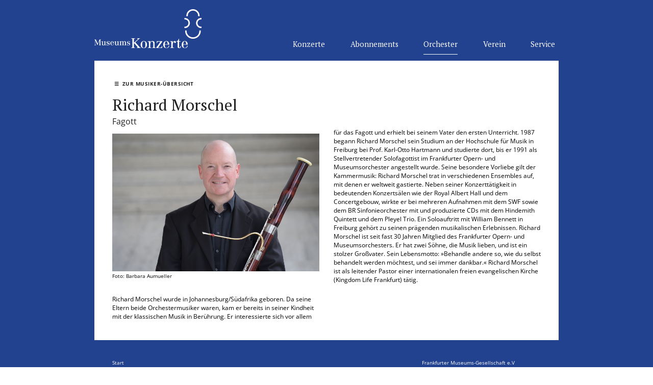

--- FILE ---
content_type: text/html; charset=UTF-8
request_url: https://www.museumskonzerte.de/orchestermusiker/morschel-richard/
body_size: 5772
content:
<!DOCTYPE html>
<html class="no-js" lang="de" >
<head>
	<meta charset="UTF-8" />
	<meta name="viewport" content="width=device-width, initial-scale=1.0, maximum-scale=1.0, user-scalable=0">
	
	<title>Morschel, Richard - Museumskonzerte Frankfurt</title>

	<link href="https://www.museumskonzerte.de/wp-content/themes/theme_museumskonzerte/style.css" rel="stylesheet" type="text/css">

	<link rel="preconnect" href="https://fonts.googleapis.com">
	<link rel="preconnect" href="https://fonts.gstatic.com" crossorigin>
	<link href="https://fonts.googleapis.com/css2?family=PT+Serif:ital,wght@0,400;0,700;1,400;1,700&display=swap" rel="stylesheet">

	<!-- START wp_head() -->
	<meta name='robots' content='index, follow, max-image-preview:large, max-snippet:-1, max-video-preview:-1' />

	<!-- This site is optimized with the Yoast SEO plugin v26.8 - https://yoast.com/product/yoast-seo-wordpress/ -->
	<link rel="canonical" href="https://www.museumskonzerte.de/orchestermusiker/morschel-richard/" />
	<meta property="og:locale" content="de_DE" />
	<meta property="og:type" content="article" />
	<meta property="og:title" content="Morschel, Richard - Museumskonzerte Frankfurt" />
	<meta property="og:description" content="Richard Morschel wurde in Johannesburg/Südafrika geboren. Da seine Eltern beide Orchestermusiker waren, kam er bereits in seiner Kindheit mit der klassischen Musik in Berührung. Er interessierte sich vor allem für das Fagott und erhielt bei seinem Vater den ersten Unterricht. 1987 begann Richard Morschel sein Studium an der Hochschule für Musik in Freiburg bei Prof. [&hellip;]" />
	<meta property="og:url" content="https://www.museumskonzerte.de/orchestermusiker/morschel-richard/" />
	<meta property="og:site_name" content="Museumskonzerte Frankfurt" />
	<meta property="article:publisher" content="https://www.facebook.com/Frankfurter-Museums-Gesellschaft-1546166428932834/" />
	<meta property="article:modified_time" content="2021-06-29T13:16:29+00:00" />
	<meta property="og:image" content="https://www.museumskonzerte.de/wp-content/uploads/2021/06/richard_morschel_barbara_aumueller_01-scaled.jpg" />
	<meta property="og:image:width" content="2560" />
	<meta property="og:image:height" content="1707" />
	<meta property="og:image:type" content="image/jpeg" />
	<meta name="twitter:card" content="summary_large_image" />
	<meta name="twitter:label1" content="Geschätzte Lesezeit" />
	<meta name="twitter:data1" content="1 Minute" />
	<script type="application/ld+json" class="yoast-schema-graph">{"@context":"https://schema.org","@graph":[{"@type":"WebPage","@id":"https://www.museumskonzerte.de/orchestermusiker/morschel-richard/","url":"https://www.museumskonzerte.de/orchestermusiker/morschel-richard/","name":"Morschel, Richard - Museumskonzerte Frankfurt","isPartOf":{"@id":"https://www.museumskonzerte.de/#website"},"primaryImageOfPage":{"@id":"https://www.museumskonzerte.de/orchestermusiker/morschel-richard/#primaryimage"},"image":{"@id":"https://www.museumskonzerte.de/orchestermusiker/morschel-richard/#primaryimage"},"thumbnailUrl":"https://www.museumskonzerte.de/wp-content/uploads/2021/06/richard_morschel_barbara_aumueller_01-scaled.jpg","datePublished":"2019-12-10T17:22:52+00:00","dateModified":"2021-06-29T13:16:29+00:00","breadcrumb":{"@id":"https://www.museumskonzerte.de/orchestermusiker/morschel-richard/#breadcrumb"},"inLanguage":"de","potentialAction":[{"@type":"ReadAction","target":["https://www.museumskonzerte.de/orchestermusiker/morschel-richard/"]}]},{"@type":"ImageObject","inLanguage":"de","@id":"https://www.museumskonzerte.de/orchestermusiker/morschel-richard/#primaryimage","url":"https://www.museumskonzerte.de/wp-content/uploads/2021/06/richard_morschel_barbara_aumueller_01-scaled.jpg","contentUrl":"https://www.museumskonzerte.de/wp-content/uploads/2021/06/richard_morschel_barbara_aumueller_01-scaled.jpg","width":2560,"height":1707,"caption":"Foto: Barbara Aumueller"},{"@type":"BreadcrumbList","@id":"https://www.museumskonzerte.de/orchestermusiker/morschel-richard/#breadcrumb","itemListElement":[{"@type":"ListItem","position":1,"name":"Startseite","item":"https://www.museumskonzerte.de/"},{"@type":"ListItem","position":2,"name":"Morschel, Richard"}]},{"@type":"WebSite","@id":"https://www.museumskonzerte.de/#website","url":"https://www.museumskonzerte.de/","name":"Museumskonzerte Frankfurt","description":"Frankfurter Museums-Gesellschaft e.V.","potentialAction":[{"@type":"SearchAction","target":{"@type":"EntryPoint","urlTemplate":"https://www.museumskonzerte.de/?s={search_term_string}"},"query-input":{"@type":"PropertyValueSpecification","valueRequired":true,"valueName":"search_term_string"}}],"inLanguage":"de"}]}</script>
	<!-- / Yoast SEO plugin. -->


<link rel='dns-prefetch' href='//www.museumskonzerte.de' />
<link rel="alternate" title="oEmbed (JSON)" type="application/json+oembed" href="https://www.museumskonzerte.de/wp-json/oembed/1.0/embed?url=https%3A%2F%2Fwww.museumskonzerte.de%2Forchestermusiker%2Fmorschel-richard%2F" />
<link rel="alternate" title="oEmbed (XML)" type="text/xml+oembed" href="https://www.museumskonzerte.de/wp-json/oembed/1.0/embed?url=https%3A%2F%2Fwww.museumskonzerte.de%2Forchestermusiker%2Fmorschel-richard%2F&#038;format=xml" />
<style id='wp-img-auto-sizes-contain-inline-css' type='text/css'>
img:is([sizes=auto i],[sizes^="auto," i]){contain-intrinsic-size:3000px 1500px}
/*# sourceURL=wp-img-auto-sizes-contain-inline-css */
</style>
<link rel='stylesheet' id='theme-main-css' href='https://www.museumskonzerte.de/wp-content/uploads/wp-less/theme_museumskonzerte/css/style-1bce646b53.css' type='text/css' media='all' />
<link rel='stylesheet' id='owl-css' href='https://www.museumskonzerte.de/wp-content/themes/theme_museumskonzerte/css/owl.carousel.min.css?ver=6.9' type='text/css' media='all' />
<link rel='stylesheet' id='owl_theme-css' href='https://www.museumskonzerte.de/wp-content/themes/theme_museumskonzerte/css/owl.theme.default.min.css?ver=6.9' type='text/css' media='all' />
<script type="text/javascript" src="https://www.museumskonzerte.de/wp-includes/js/jquery/jquery.min.js?ver=3.7.1" id="jquery-core-js"></script>
<script type="text/javascript" src="https://www.museumskonzerte.de/wp-includes/js/jquery/jquery-migrate.min.js?ver=3.4.1" id="jquery-migrate-js"></script>
<script type="text/javascript" src="https://www.museumskonzerte.de/wp-content/themes/theme_museumskonzerte/js/lib.js?ver=6.9" id="lib-js"></script>
<script type="text/javascript" src="https://www.museumskonzerte.de/wp-content/themes/theme_museumskonzerte/js/owl.carousel.min.js?ver=6.9" id="owl-js"></script>
<link rel="https://api.w.org/" href="https://www.museumskonzerte.de/wp-json/" /><link rel="alternate" title="JSON" type="application/json" href="https://www.museumskonzerte.de/wp-json/wp/v2/orchestermusiker/327" /><link rel="EditURI" type="application/rsd+xml" title="RSD" href="https://www.museumskonzerte.de/xmlrpc.php?rsd" />
<meta name="generator" content="WordPress 6.9" />
<link rel='shortlink' href='https://www.museumskonzerte.de/?p=327' />
<link rel="icon" href="https://www.museumskonzerte.de/wp-content/uploads/2023/09/favicon_Geige_RGB_weiss-1-60x60.png" sizes="32x32" />
<link rel="icon" href="https://www.museumskonzerte.de/wp-content/uploads/2023/09/favicon_Geige_RGB_weiss-1-300x300.png" sizes="192x192" />
<link rel="apple-touch-icon" href="https://www.museumskonzerte.de/wp-content/uploads/2023/09/favicon_Geige_RGB_weiss-1-300x300.png" />
<meta name="msapplication-TileImage" content="https://www.museumskonzerte.de/wp-content/uploads/2023/09/favicon_Geige_RGB_weiss-1-300x300.png" />
	<!-- ENDE wp_head() -->

</head>
<body class="wp-singular orchestermusiker-template-default single single-orchestermusiker postid-327 wp-theme-theme_museumskonzerte device_desktop device_desktop_or_tablet not_front_page no_multilanguage user_">
	
	<section id="wrapper">

		<header id="header">

			<div class="row">
				
				<div class="col_full">
								<a class="logo" title="zur Startseite" href="https://www.museumskonzerte.de"><img src="https://www.museumskonzerte.de/wp-content/uploads/2023/04/Museumskonzerte_Frankfurt_horizontal_RGB_weiss.svg"></a>
				
				<nav id="menu-main" class="menu-hauptmenue-container"><ul id="menu-hauptmenue" class="menu"><li id="menu-item-84" class="menu-item menu-item-type-post_type menu-item-object-page menu-item-has-children menu-item-84"><a href="https://www.museumskonzerte.de/konzerte/">Konzerte</a>
<ul class="sub-menu">
	<li id="menu-item-555" class="menu-item menu-item-type-post_type menu-item-object-page menu-item-555"><a href="https://www.museumskonzerte.de/konzerte/">Alle Konzerte</a></li>
	<li id="menu-item-460" class="menu-item menu-item-type-taxonomy menu-item-object-konzert_kategorien menu-item-460"><a href="https://www.museumskonzerte.de/konzert_kategorien/sinfoniekonzerte/">Sinfoniekonzerte</a></li>
	<li id="menu-item-461" class="menu-item menu-item-type-taxonomy menu-item-object-konzert_kategorien menu-item-461"><a href="https://www.museumskonzerte.de/konzert_kategorien/kammerkonzerte/">Kammerkonzerte</a></li>
	<li id="menu-item-513" class="menu-item menu-item-type-taxonomy menu-item-object-konzert_kategorien menu-item-513"><a href="https://www.museumskonzerte.de/konzert_kategorien/weitere-konzerte/">Weitere Konzerte</a></li>
</ul>
</li>
<li id="menu-item-91" class="menu-item menu-item-type-post_type menu-item-object-page menu-item-has-children menu-item-91"><a href="https://www.museumskonzerte.de/abos/">Abonnements</a>
<ul class="sub-menu">
	<li id="menu-item-584" class="menu-item menu-item-type-post_type menu-item-object-page menu-item-584"><a href="https://www.museumskonzerte.de/abos/">Übersicht</a></li>
	<li id="menu-item-570" class="menu-item menu-item-type-post_type menu-item-object-page menu-item-570"><a href="https://www.museumskonzerte.de/abos/vorteile/">Ihre Vorteile als Abonnent</a></li>
	<li id="menu-item-572" class="menu-item menu-item-type-post_type menu-item-object-page menu-item-572"><a href="https://www.museumskonzerte.de/abos/preise-abonnements/">Preise Abonnements</a></li>
	<li id="menu-item-571" class="menu-item menu-item-type-post_type menu-item-object-page menu-item-571"><a href="https://www.museumskonzerte.de/abos/abonnementbedingungen/">Abonnementbedingungen</a></li>
</ul>
</li>
<li id="menu-item-90" class="menu-item menu-item-type-post_type menu-item-object-page menu-item-has-children menu-item-90 current-menu-item"><a href="https://www.museumskonzerte.de/orchester/">Orchester</a>
<ul class="sub-menu">
	<li id="menu-item-585" class="menu-item menu-item-type-post_type menu-item-object-page menu-item-585"><a href="https://www.museumskonzerte.de/orchester/">Museumsorchester</a></li>
	<li id="menu-item-375" class="menu-item menu-item-type-post_type menu-item-object-page menu-item-375"><a href="https://www.museumskonzerte.de/orchester/musiker/">Mitglieder</a></li>
	<li id="menu-item-376" class="menu-item menu-item-type-post_type menu-item-object-page menu-item-376"><a href="https://www.museumskonzerte.de/orchester/orchesterakademie/">Orchesterakademie</a></li>
	<li id="menu-item-377" class="menu-item menu-item-type-post_type menu-item-object-page menu-item-377"><a href="https://www.museumskonzerte.de/orchester/kuenstlerischer-leiter/">Künstlerischer Leiter</a></li>
</ul>
</li>
<li id="menu-item-89" class="menu-item menu-item-type-post_type menu-item-object-page menu-item-has-children menu-item-89"><a href="https://www.museumskonzerte.de/verein/">Verein</a>
<ul class="sub-menu">
	<li id="menu-item-566" class="menu-item menu-item-type-post_type menu-item-object-page menu-item-566"><a href="https://www.museumskonzerte.de/verein/">Geschichte</a></li>
	<li id="menu-item-428" class="menu-item menu-item-type-post_type menu-item-object-page menu-item-428"><a href="https://www.museumskonzerte.de/verein/vorstand/">Gremien</a></li>
	<li id="menu-item-402" class="menu-item menu-item-type-post_type menu-item-object-page menu-item-402"><a href="https://www.museumskonzerte.de/verein/mitglied-werden/">Mitglied werden</a></li>
	<li id="menu-item-429" class="menu-item menu-item-type-post_type menu-item-object-page menu-item-429"><a href="https://www.museumskonzerte.de/verein/satzung/">Satzung</a></li>
	<li id="menu-item-426" class="menu-item menu-item-type-post_type menu-item-object-page menu-item-426"><a href="https://www.museumskonzerte.de/verein/sponsoren-und-partner/">Sponsoren und Partner</a></li>
</ul>
</li>
<li id="menu-item-456" class="menu-item menu-item-type-post_type menu-item-object-page menu-item-has-children menu-item-456"><a href="https://www.museumskonzerte.de/kontakt/">Service</a>
<ul class="sub-menu">
	<li id="menu-item-538" class="menu-item menu-item-type-post_type menu-item-object-page menu-item-538"><a href="https://www.museumskonzerte.de/kontakt/">Kontakt</a></li>
	<li id="menu-item-444" class="menu-item menu-item-type-taxonomy menu-item-object-category menu-item-444"><a href="https://www.museumskonzerte.de/category/pressestimmen/">Pressestimmen</a></li>
	<li id="menu-item-457" class="menu-item menu-item-type-post_type menu-item-object-page menu-item-457"><a href="https://www.museumskonzerte.de/service/newsletter/">Newsletter</a></li>
	<li id="menu-item-458" class="menu-item menu-item-type-post_type menu-item-object-page menu-item-458"><a href="https://www.museumskonzerte.de/service/programmarchiv/">Programmarchiv</a></li>
	<li id="menu-item-455" class="menu-item menu-item-type-post_type menu-item-object-page menu-item-455"><a href="https://www.museumskonzerte.de/impressum/">Impressum</a></li>
	<li id="menu-item-459" class="menu-item menu-item-type-post_type menu-item-object-page menu-item-privacy-policy menu-item-459"><a rel="privacy-policy" href="https://www.museumskonzerte.de/datenschutzerklaerung/">Datenschutz</a></li>
</ul>
</li>
</ul></nav>
				</div><!-- .col_full -->
			</div><!-- .row -->

			<button class="hamburger hamburger--squeeze" type="button">
			  <span class="hamburger-box">
			    <span class="hamburger-inner"></span>
			  </span>
			</button>

		</header>

		<div id="content"><div class="row">
	<div class="col_full">
		
		<section id="post-327" class="post-327 orchestermusiker type-orchestermusiker status-publish has-post-thumbnail hentry orchesterkategorie-fagott">	
			
			<article class="single_page single_orchestermusiker">

				<div class="post_nav">
					<a class="to_list" href="https://www.museumskonzerte.de/orchester/musiker/" title="Zur Musiker-Übersicht"><i>☰</i> Zur Musiker-Übersicht</a>				</div>


					<div class="headline">
																		<h1> Richard Morschel<span class="untertitel">Fagott</span>						</h1>

					</div>

					<div class="wrapper_content">

										<div class="area_image">
						<img width="768" height="512" src="https://www.museumskonzerte.de/wp-content/uploads/2021/06/richard_morschel_barbara_aumueller_01-768x512.jpg" class="attachment-medium_large size-medium_large wp-post-image" alt="" decoding="async" fetchpriority="high" srcset="https://www.museumskonzerte.de/wp-content/uploads/2021/06/richard_morschel_barbara_aumueller_01-768x512.jpg 768w, https://www.museumskonzerte.de/wp-content/uploads/2021/06/richard_morschel_barbara_aumueller_01-300x200.jpg 300w, https://www.museumskonzerte.de/wp-content/uploads/2021/06/richard_morschel_barbara_aumueller_01-2000x1333.jpg 2000w, https://www.museumskonzerte.de/wp-content/uploads/2021/06/richard_morschel_barbara_aumueller_01-1536x1024.jpg 1536w, https://www.museumskonzerte.de/wp-content/uploads/2021/06/richard_morschel_barbara_aumueller_01-2048x1365.jpg 2048w" sizes="(max-width: 768px) 100vw, 768px" />						<small class="caption">Foto: Barbara Aumueller</small>
					</div>
					
					<div class="area_info">
																		
					</div>


		
					<section class="area_text">
						<div class="the_content">
							<p>Richard Morschel wurde in Johannesburg/Südafrika geboren. Da seine Eltern beide Orchestermusiker waren, kam er bereits in seiner Kindheit mit der klassischen Musik in Berührung. Er interessierte sich vor allem für das Fagott und erhielt bei seinem Vater den ersten Unterricht. 1987 begann Richard Morschel sein Studium an der Hochschule für Musik in Freiburg bei Prof. Karl-Otto Hartmann und studierte dort, bis er 1991 als Stellvertretender Solofagottist im Frankfurter Opern- und Museumsorchester angestellt wurde. Seine besondere Vorliebe gilt der Kammermusik: Richard Morschel trat in verschiedenen Ensembles auf, mit denen er weltweit gastierte. Neben seiner Konzerttätigkeit in bedeutenden Konzertsälen wie der Royal Albert Hall und dem Concertgebouw, wirkte er bei mehreren Aufnahmen mit dem SWF sowie dem BR Sinfonieorchester mit und produzierte CDs mit dem Hindemith Quintett und dem Pleyel Trio. Ein Soloauftritt mit William Bennett in Freiburg gehört zu seinen prägenden musikalischen Erlebnissen. Richard Morschel ist seit fast 30 Jahren Mitglied des Frankfurter Opern- und Museumsorchesters. Er hat zwei Söhne, die Musik lieben, und ist ein stolzer Großvater. Sein Lebensmotto: »Behandle andere so, wie du selbst behandelt werden möchtest, und sei immer dankbar.« Richard Morschel ist als leitender Pastor einer internationalen freien evangelischen Kirche (Kingdom Life Frankfurt) tätig.</p>
						</div>
					</section>

				</div><!-- ENDE .wrapper_center -->



			</article><!-- ENDE article -->
		</section><!-- ENDE section -->
			
	</div><!-- .col_full -->
</div><!-- .row -->
	</div><!-- Ende #content -->

	<!-- Der Footer der Seite -->
	<footer>
		<div class="row clearfix">
			<div class="col_full">	


				<div class="col_footer col_footer_menu">
					<div class="inner">
												<nav id="menu-footer" class="menu-footermenue-container"><ul id="menu-footermenue" class="menu"><li id="menu-item-110" class="menu-item menu-item-type-custom menu-item-object-custom menu-item-home menu-item-110"><a href="https://www.museumskonzerte.de/">Start</a></li>
<li id="menu-item-7135" class="menu-item menu-item-type-custom menu-item-object-custom menu-item-7135"><a href="https://www.museumskonzerte.de/wp-content/uploads/2025/02/Saisonbroschuere_25_26.pdf">Saisonbroschüre 25/26 PDF</a></li>
<li id="menu-item-114" class="menu-item menu-item-type-post_type menu-item-object-page menu-item-114"><a href="https://www.museumskonzerte.de/konzerte/">Konzertkalender</a></li>
<li id="menu-item-485" class="menu-item menu-item-type-post_type menu-item-object-page menu-item-485"><a href="https://www.museumskonzerte.de/kontakt/">Kontakt</a></li>
<li id="menu-item-111" class="menu-item menu-item-type-post_type menu-item-object-page menu-item-111"><a href="https://www.museumskonzerte.de/abos/">Abonnements</a></li>
<li id="menu-item-115" class="menu-item menu-item-type-post_type menu-item-object-page menu-item-115"><a href="https://www.museumskonzerte.de/orchester/">Orchester</a></li>
<li id="menu-item-483" class="menu-item menu-item-type-post_type menu-item-object-page menu-item-483"><a href="https://www.museumskonzerte.de/verein/">Vereinsmitgliedschaft</a></li>
<li id="menu-item-484" class="menu-item menu-item-type-post_type menu-item-object-page menu-item-484"><a href="https://www.museumskonzerte.de/service/newsletter/">Newsletter</a></li>
<li id="menu-item-486" class="menu-item menu-item-type-post_type menu-item-object-page menu-item-privacy-policy menu-item-486"><a rel="privacy-policy" href="https://www.museumskonzerte.de/datenschutzerklaerung/">Datenschutzerklärung</a></li>
<li id="menu-item-487" class="menu-item menu-item-type-post_type menu-item-object-page menu-item-487"><a href="https://www.museumskonzerte.de/impressum/">Impressum</a></li>
</ul></nav>					</div>
				</div>




				<div class="col_footer">
					<div class="inner">
									
					</div>
				</div>


				<div class="col_footer col_footer_kontakt">
					<div class="inner">
						<p>Frankfurter Museums-Gesellschaft e.V<br />
Goethestraße 32<br />
60313 Frankfurt am Main<br />
<a href="tel:069281465">Telefon: 069 28 14 65</a><br />
<a href="mailto:info@museumskonzerte.de">E-Mail: info@museumskonzerte.de</a></p>
<p>Öffnungszeiten<br />
Montag bis Freitag:<br />
10.00 &#8211; 12.30 Uhr, 14:00 &#8211; 16:00 Uhr</p>
<p><a class="social_media_icon" href="https://www.facebook.com/opernundmuseumsorchesterffm" target="_blank" rel="noopener"><span class="dashicons dashicons-facebook"> </span></a> <a class="social_media_icon" href="https://www.instagram.com/opern_und_museumsorchester_ffm" target="_blank" rel="noopener"><span class="dashicons dashicons-instagram"> </span></a></p>
						
					</div>
				</div>



			</div><!-- .col_full -->
		</div><!-- .row -->

		<div class="footer_bottom">
			© 2025 Frankfurter Museums-Gesellschaft e.V <span class="trenner">-</span> 
			<a href="https://ramroth.de">Webdesign & WordPress-Entwicklung: Jan Ramroth</a> 
		</div>



	</footer>


</section> <!-- ENDE #wrapper -->

<!-- START wp_footer -->
<script type="speculationrules">
{"prefetch":[{"source":"document","where":{"and":[{"href_matches":"/*"},{"not":{"href_matches":["/wp-*.php","/wp-admin/*","/wp-content/uploads/*","/wp-content/*","/wp-content/plugins/*","/wp-content/themes/theme_museumskonzerte/*","/*\\?(.+)"]}},{"not":{"selector_matches":"a[rel~=\"nofollow\"]"}},{"not":{"selector_matches":".no-prefetch, .no-prefetch a"}}]},"eagerness":"conservative"}]}
</script>
<!-- Matomo --><script type="text/javascript">
/* <![CDATA[ */
(function () {
function initTracking() {
var _paq = window._paq = window._paq || [];
if (!window._paq.find || !window._paq.find(function (m) { return m[0] === "disableCookies"; })) {
	window._paq.push(["disableCookies"]);
}_paq.push(['trackPageView']);_paq.push(['enableLinkTracking']);_paq.push(['alwaysUseSendBeacon']);_paq.push(['setTrackerUrl', "\/\/www.museumskonzerte.de\/wp-content\/plugins\/matomo\/app\/matomo.php"]);_paq.push(['setSiteId', '1']);var d=document, g=d.createElement('script'), s=d.getElementsByTagName('script')[0];
g.type='text/javascript'; g.async=true; g.src="\/\/www.museumskonzerte.de\/wp-content\/uploads\/matomo\/matomo.js"; s.parentNode.insertBefore(g,s);
}
if (document.prerendering) {
	document.addEventListener('prerenderingchange', initTracking, {once: true});
} else {
	initTracking();
}
})();
/* ]]> */
</script>
<!-- End Matomo Code --><!-- START wp_footer -->

</body>
</html> 
<!-- Cached by WP-Optimize (gzip) - https://teamupdraft.com/wp-optimize/ - Last modified: 30. January 2026 19:45 (Europe/Berlin UTC:1) -->


--- FILE ---
content_type: text/css
request_url: https://www.museumskonzerte.de/wp-content/themes/theme_museumskonzerte/style.css
body_size: 125
content:
/*
Theme Name: Theme Museumskonzerte
Theme URI: http://ramroth.de
Author: Jan Ramroth
Author URI: http://ramroth.de
Description: 
Version: 1.0.0
License: All rights reserved
Text Domain: theme_museumskonzerte
*/

--- FILE ---
content_type: text/css
request_url: https://www.museumskonzerte.de/wp-content/uploads/wp-less/theme_museumskonzerte/css/style-1bce646b53.css
body_size: 85763
content:
.clearfix:after{content:".";display:block;clear:both;visibility:hidden;line-height:0;height:0}.clearfix{display:inline-block}html[xmlns] .clearfix{display:block}* html .clearfix{height:1%}html,body,div,span,applet,object,iframe,h1,h2,h3,h4,h5,h6,p,blockquote,pre,a,abbr,acronym,address,big,cite,code,del,dfn,em,img,ins,kbd,q,s,samp,small,strike,strong,sub,sup,tt,var,b,u,i,center,dl,dt,dd,ol,ul,li,fieldset,form,label,legend,table,caption,tbody,tfoot,thead,tr,th,td,article,aside,canvas,details,embed,figure,figcaption,footer,header,hgroup,menu,nav,output,ruby,section,summary,time,mark,audio,video{margin:0;padding:0;border:0;font-size:100%;font:inherit;vertical-align:baseline}article,aside,details,figcaption,figure,footer,header,hgroup,menu,nav,section{display:block}body{line-height:1}ol,ul{list-style:none}blockquote,q{quotes:none}blockquote:before,blockquote:after,q:before,q:after{content:'';content:none}table{border-collapse:collapse;border-spacing:0}*,*:before,*:after{-ms-box-sizing:border-box;-moz-box-sizing:border-box;-webkit-box-sizing:border-box;box-sizing:border-box}@font-face{font-family:'Philosopher';font-style:normal;font-weight:400;src:url('https://www.museumskonzerte.de/wp-content/themes/theme_museumskonzerte/css/../fonts/philosopher-v19-latin-regular.eot');src:local(''),url('https://www.museumskonzerte.de/wp-content/themes/theme_museumskonzerte/css/../fonts/philosopher-v19-latin-regular.eot?#iefix') format('embedded-opentype'),url('https://www.museumskonzerte.de/wp-content/themes/theme_museumskonzerte/css/../fonts/philosopher-v19-latin-regular.woff2') format('woff2'),url('https://www.museumskonzerte.de/wp-content/themes/theme_museumskonzerte/css/../fonts/philosopher-v19-latin-regular.woff') format('woff'),url('https://www.museumskonzerte.de/wp-content/themes/theme_museumskonzerte/css/../fonts/philosopher-v19-latin-regular.ttf') format('truetype'),url('https://www.museumskonzerte.de/wp-content/themes/theme_museumskonzerte/css/../fonts/philosopher-v19-latin-regular.svg#Philosopher') format('svg')}@font-face{font-family:'Philosopher';font-style:italic;font-weight:400;src:url('https://www.museumskonzerte.de/wp-content/themes/theme_museumskonzerte/css/../fonts/philosopher-v19-latin-italic.eot');src:local(''),url('https://www.museumskonzerte.de/wp-content/themes/theme_museumskonzerte/css/../fonts/philosopher-v19-latin-italic.eot?#iefix') format('embedded-opentype'),url('https://www.museumskonzerte.de/wp-content/themes/theme_museumskonzerte/css/../fonts/philosopher-v19-latin-italic.woff2') format('woff2'),url('https://www.museumskonzerte.de/wp-content/themes/theme_museumskonzerte/css/../fonts/philosopher-v19-latin-italic.woff') format('woff'),url('https://www.museumskonzerte.de/wp-content/themes/theme_museumskonzerte/css/../fonts/philosopher-v19-latin-italic.ttf') format('truetype'),url('https://www.museumskonzerte.de/wp-content/themes/theme_museumskonzerte/css/../fonts/philosopher-v19-latin-italic.svg#Philosopher') format('svg')}@font-face{font-family:'Philosopher';font-style:normal;font-weight:700;src:url('https://www.museumskonzerte.de/wp-content/themes/theme_museumskonzerte/css/../fonts/philosopher-v19-latin-700.eot');src:local(''),url('https://www.museumskonzerte.de/wp-content/themes/theme_museumskonzerte/css/../fonts/philosopher-v19-latin-700.eot?#iefix') format('embedded-opentype'),url('https://www.museumskonzerte.de/wp-content/themes/theme_museumskonzerte/css/../fonts/philosopher-v19-latin-700.woff2') format('woff2'),url('https://www.museumskonzerte.de/wp-content/themes/theme_museumskonzerte/css/../fonts/philosopher-v19-latin-700.woff') format('woff'),url('https://www.museumskonzerte.de/wp-content/themes/theme_museumskonzerte/css/../fonts/philosopher-v19-latin-700.ttf') format('truetype'),url('https://www.museumskonzerte.de/wp-content/themes/theme_museumskonzerte/css/../fonts/philosopher-v19-latin-700.svg#Philosopher') format('svg')}@font-face{font-family:'Philosopher';font-style:italic;font-weight:700;src:url('https://www.museumskonzerte.de/wp-content/themes/theme_museumskonzerte/css/../fonts/philosopher-v19-latin-700italic.eot');src:local(''),url('https://www.museumskonzerte.de/wp-content/themes/theme_museumskonzerte/css/../fonts/philosopher-v19-latin-700italic.eot?#iefix') format('embedded-opentype'),url('https://www.museumskonzerte.de/wp-content/themes/theme_museumskonzerte/css/../fonts/philosopher-v19-latin-700italic.woff2') format('woff2'),url('https://www.museumskonzerte.de/wp-content/themes/theme_museumskonzerte/css/../fonts/philosopher-v19-latin-700italic.woff') format('woff'),url('https://www.museumskonzerte.de/wp-content/themes/theme_museumskonzerte/css/../fonts/philosopher-v19-latin-700italic.ttf') format('truetype'),url('https://www.museumskonzerte.de/wp-content/themes/theme_museumskonzerte/css/../fonts/philosopher-v19-latin-700italic.svg#Philosopher') format('svg')}@font-face{font-family:'Open Sans';font-style:normal;font-weight:300;src:url('https://www.museumskonzerte.de/wp-content/themes/theme_museumskonzerte/css/../fonts/open-sans-v34-latin-300.eot');src:local(''),url('https://www.museumskonzerte.de/wp-content/themes/theme_museumskonzerte/css/../fonts/open-sans-v34-latin-300.eot?#iefix') format('embedded-opentype'),url('https://www.museumskonzerte.de/wp-content/themes/theme_museumskonzerte/css/../fonts/open-sans-v34-latin-300.woff2') format('woff2'),url('https://www.museumskonzerte.de/wp-content/themes/theme_museumskonzerte/css/../fonts/open-sans-v34-latin-300.woff') format('woff'),url('https://www.museumskonzerte.de/wp-content/themes/theme_museumskonzerte/css/../fonts/open-sans-v34-latin-300.ttf') format('truetype'),url('https://www.museumskonzerte.de/wp-content/themes/theme_museumskonzerte/css/../fonts/open-sans-v34-latin-300.svg#OpenSans') format('svg')}@font-face{font-family:'Open Sans';font-style:normal;font-weight:400;src:url('https://www.museumskonzerte.de/wp-content/themes/theme_museumskonzerte/css/../fonts/open-sans-v34-latin-regular.eot');src:local(''),url('https://www.museumskonzerte.de/wp-content/themes/theme_museumskonzerte/css/../fonts/open-sans-v34-latin-regular.eot?#iefix') format('embedded-opentype'),url('https://www.museumskonzerte.de/wp-content/themes/theme_museumskonzerte/css/../fonts/open-sans-v34-latin-regular.woff2') format('woff2'),url('https://www.museumskonzerte.de/wp-content/themes/theme_museumskonzerte/css/../fonts/open-sans-v34-latin-regular.woff') format('woff'),url('https://www.museumskonzerte.de/wp-content/themes/theme_museumskonzerte/css/../fonts/open-sans-v34-latin-regular.ttf') format('truetype'),url('https://www.museumskonzerte.de/wp-content/themes/theme_museumskonzerte/css/../fonts/open-sans-v34-latin-regular.svg#OpenSans') format('svg')}@font-face{font-family:'Open Sans';font-style:normal;font-weight:600;src:url('https://www.museumskonzerte.de/wp-content/themes/theme_museumskonzerte/css/../fonts/open-sans-v34-latin-600.eot');src:local(''),url('https://www.museumskonzerte.de/wp-content/themes/theme_museumskonzerte/css/../fonts/open-sans-v34-latin-600.eot?#iefix') format('embedded-opentype'),url('https://www.museumskonzerte.de/wp-content/themes/theme_museumskonzerte/css/../fonts/open-sans-v34-latin-600.woff2') format('woff2'),url('https://www.museumskonzerte.de/wp-content/themes/theme_museumskonzerte/css/../fonts/open-sans-v34-latin-600.woff') format('woff'),url('https://www.museumskonzerte.de/wp-content/themes/theme_museumskonzerte/css/../fonts/open-sans-v34-latin-600.ttf') format('truetype'),url('https://www.museumskonzerte.de/wp-content/themes/theme_museumskonzerte/css/../fonts/open-sans-v34-latin-600.svg#OpenSans') format('svg')}@font-face{font-family:'Open Sans';font-style:normal;font-weight:700;src:url('https://www.museumskonzerte.de/wp-content/themes/theme_museumskonzerte/css/../fonts/open-sans-v34-latin-700.eot');src:local(''),url('https://www.museumskonzerte.de/wp-content/themes/theme_museumskonzerte/css/../fonts/open-sans-v34-latin-700.eot?#iefix') format('embedded-opentype'),url('https://www.museumskonzerte.de/wp-content/themes/theme_museumskonzerte/css/../fonts/open-sans-v34-latin-700.woff2') format('woff2'),url('https://www.museumskonzerte.de/wp-content/themes/theme_museumskonzerte/css/../fonts/open-sans-v34-latin-700.woff') format('woff'),url('https://www.museumskonzerte.de/wp-content/themes/theme_museumskonzerte/css/../fonts/open-sans-v34-latin-700.ttf') format('truetype'),url('https://www.museumskonzerte.de/wp-content/themes/theme_museumskonzerte/css/../fonts/open-sans-v34-latin-700.svg#OpenSans') format('svg')}#wrapper{margin:0 auto;width:100%;position:relative;text-align:left;overflow-x:hidden}#wrapper .row{display:inline-block;width:100%}#wrapper .row .col_full{width:130rem;margin:0 auto;text-align:left;position:relative}nav#menu-main{margin-bottom:0rem;margin-top:11rem;padding:0rem 0 0rem 0;float:right;margin-right:1rem;line-height:1.3em;font-size:2.1rem;font-family:'PT Serif',serif;font-weight:400}nav#menu-main ul.menu>li{display:inline-block;position:relative;margin:0 0 0 6.5rem;padding-bottom:2rem}nav#menu-main ul.menu>li:hover>a,nav#menu-main ul.menu>li.current-menu-item>a,nav#menu-main ul.menu>li.current-post-ancestor>a,nav#menu-main ul.menu>li.current-menu-parent>a,nav#menu-main ul.menu>li.current-post-parent>a,nav#menu-main ul.menu>li.current-page-ancestor>a{text-decoration:none;color:#fff}nav#menu-main ul.menu>li:hover>a:before,nav#menu-main ul.menu>li.current-menu-item>a:before,nav#menu-main ul.menu>li.current-post-ancestor>a:before,nav#menu-main ul.menu>li.current-menu-parent>a:before,nav#menu-main ul.menu>li.current-post-parent>a:before,nav#menu-main ul.menu>li.current-page-ancestor>a:before{visibility:visible;-webkit-transform:scaleX(1);transform:scaleX(1)}nav#menu-main ul.menu>li.menu-item-has-children:hover .sub-menu{opacity:1;visibility:visible}nav#menu-main ul.menu>li>a{padding:0rem 0rem 1.5rem 0rem;display:inline-block;float:left;color:#fff}nav#menu-main ul.menu>li a:before{content:"";position:absolute;width:100%;height:1px;bottom:2rem;left:0;background-color:#fff;visibility:hidden;transform:scaleX(0);transition:all .2s ease-in-out 0s}nav#menu-main ul.menu li#menu-item-88 .sub-menu{min-width:auto}nav#menu-main ul.menu .sub-menu{opacity:0;visibility:hidden;position:absolute;z-index:5;margin:0;margin-top:6rem;background-color:#fff;line-height:1.3em;padding-bottom:1rem;padding-top:1rem;padding:1rem 2rem 1rem 2rem;min-width:25rem;font-size:.8em;font-weight:500;box-shadow:.5rem .5rem 2rem .5rem rgba(0,0,0,0.2);-webkit-transition:all .2s ease-out;-moz-transition:all .2s ease-out;-o-transition:all .2s ease-out;transition:all .2s ease-out}nav#menu-main ul.menu .sub-menu li{float:none;border:0;margin:0;padding:1rem 1rem 1rem .5rem;border-bottom:2px solid #eee}nav#menu-main ul.menu .sub-menu li:last-child{border-bottom:0}nav#menu-main ul.menu .sub-menu li:hover a,nav#menu-main ul.menu .sub-menu li.current-menu-item a{color:#22418f;text-decoration:none}nav#menu-main ul.menu .sub-menu li a{float:none;border:0;color:#000}h1{font-size:4.5rem;line-height:1.2em;margin-bottom:2rem;font-weight:500;color:#222;font-family:'PT Serif',serif}h1 .untertitel{font-family:'Open Sans',sans-serif;line-height:1.3em;font-size:.5em;display:block;margin-top:.5rem;margin-bottom:4rem;max-width:90rem}.subtitle_light{font-weight:400;color:#666;display:block;font-size:.6em;line-height:1em;font-family:'Open Sans',sans-serif}h2{font-size:3.6rem;margin-bottom:1.5rem;font-weight:500;line-height:1em;font-family:'PT Serif',serif}h2.subline{margin-top:-1.3rem}h3{font-size:2.5rem;line-height:1.2em;margin-bottom:1rem;font-weight:500;font-family:'PT Serif',serif}h4{font-size:2rem;font-weight:600;font-family:'PT Serif',serif}p{margin-bottom:1.5rem}small{font-size:.85em}a{text-decoration:none}a:hover{text-decoration:underline}strong,b{font-weight:700}strong a,b a{text-decoration:none !important}em{font-style:italic}ul,ol{margin:0;padding:0}.post ul li,.post ol li{list-style:disc;padding-left:0rem;margin:0 0 1rem 1rem;font-family:'Open Sans',sans-serif;font-size:1.7rem;line-height:1.5em}.post ol li{list-style:decimal;margin-left:0rem;padding-left:2rem;margin:0 0 1rem 1rem;font-family:'Open Sans',sans-serif;font-size:1.7rem;line-height:1.5em}.alignleft,.wp-post-image{float:left;margin-right:1rem;margin-bottom:1em}.alignright{float:right;margin-left:1rem}.the_content a,h1 .untertitel a{color:#315dcd;text-decoration:none}.the_content a:hover,h1 .untertitel a:hover{text-decoration:underline}#content ul,.the_content ul,#content ol,.the_content ol{margin:0;padding:0;margin-bottom:2rem}#content ul li,.the_content ul li,#content ol li,.the_content ol li{list-style:disc;padding-left:0rem;margin:0 0 1rem 2.5rem}#content ul.no_bullets li,.the_content ul.no_bullets li{list-style-type:none;margin:0 0 1rem 0rem}#content ul li,.the_content ul li{list-style-type:circle}#content ol li,.the_content ol li{list-style:decimal;padding-left:1rem;margin:0 0 1rem 2.2rem}#content blockquote,.the_content blockquote{background:#f9f9f9;border-left:10px solid #ccc;margin:1.5em 10px;padding:.5em 10px;quotes:"\201C" "\201D" "\2018" "\2019"}#content blockquote:before,.the_content blockquote:before{color:#ccc;content:open-quote;font-size:4em;line-height:0.1em;margin-right:0.25em;vertical-align:-0.4em}#content blockquote p,.the_content blockquote p{display:inline}#content hr,.the_content hr{border:0;height:0;border-top:1px solid rgba(0,0,0,0.1);border-bottom:1px solid rgba(200,200,200,0.3);margin-bottom:2rem}#content table,.the_content table{width:100%;margin-bottom:4rem}#content table tr.preise_einzelkarten td,.the_content table tr.preise_einzelkarten td{vertical-align:bottom}#content table tr th,.the_content table tr th{font-weight:700}#content table tr td,.the_content table tr td,#content table tr th,.the_content table tr th{padding:1rem;border:1px solid #ddd}.button,.the_content a.button{background-color:#22418f;display:inline-block;color:#fff;text-decoration:none;-webkit-border-radius:.5rem;-moz-border-radius:.5rem;border-radius:.5rem;padding:.6rem 3rem;font-weight:700;font-size:.75em;letter-spacing:.08em;text-transform:uppercase;-webkit-transition:all .2s ease-out;-moz-transition:all .2s ease-out;-o-transition:all .2s ease-out;transition:all .2s ease-out;border:0;cursor:pointer;box-shadow:1rem 1rem 0rem 0rem #000;box-shadow:none}.button:hover,.the_content a.button:hover{text-decoration:none;opacity:.7}.bg_white{background-color:#fff}.konzert_kategorien-kammerkonzerte .bg_color_category{background-color:#72baa5;color:#fff}.konzert_kategorien-familienkonzerte .bg_color_category{background-color:#f0af12;color:#fff}.konzert_kategorien-museumssalon .bg_color_category{background-color:#c85aaf;color:#fff}.konzert_kategorien-sinfoniekonzerte .bg_color_category{background-color:#fa5a3c;color:#fff}.konzert_kategorien-weihnachtskonzert .bg_color_category{background-color:#9e9e60;color:#fff}.konzert_kategorien-sonderkonzerte .bg_color_category{background-color:#9b0061;color:#fff}.konzert_kategorien-kammerkonzerte .border_color_category{border-color:#72baa5}.konzert_kategorien-familienkonzerte .border_color_category{border-color:#f0af12}.konzert_kategorien-museumssalon .border_color_category{border-color:#c85aaf}.konzert_kategorien-sinfoniekonzerte .border_color_category{border-color:#fa5a3c}.konzert_kategorien-weihnachtskonzert .border_color_category{border-color:#9e9e60}.konzert_kategorien-sonderkonzerte .border_color_category{border-color:#9b0061}.konzert_kategorien-kammerkonzerte .bg_color_light_category{background-color:#d5eae4}.konzert_kategorien-familienkonzerte .bg_color_light_category{background-color:#fcefd0}.konzert_kategorien-museumssalon .bg_color_light_category{background-color:#efcee7}.konzert_kategorien-sinfoniekonzerte .bg_color_light_category{background-color:#feded8}.konzert_kategorien-weihnachtskonzert .bg_color_light_category{background-color:#ececdf}.konzert_kategorien-sonderkonzerte .bg_color_light_category{background-color:#ebccdf}.konzert_kategorien-kammerkonzerte .text_color_category{color:#72baa5}.konzert_kategorien-familienkonzerte .text_color_category{color:#f0af12}.konzert_kategorien-museumssalon .text_color_category{color:#c85aaf}.konzert_kategorien-sinfoniekonzerte .text_color_category{color:#fa5a3c}.konzert_kategorien-weihnachtskonzert .text_color_category{color:#9e9e60}.konzert_kategorien-sonderkonzerte .text_color_category{color:#9b0061}.font_copy{font-family:'Open Sans',sans-serif}.font_accent{font-family:'PT Serif',serif}.font_style_basic{font-family:'Open Sans',sans-serif;font-size:1.7rem;line-height:1.5em}.transition_main{-webkit-transition:all .2s ease-out;-moz-transition:all .2s ease-out;-o-transition:all .2s ease-out;transition:all .2s ease-out}.the_content{word-wrap:break-word;-webkit-hyphens:auto;-moz-hyphens:auto;-ms-hyphens:auto;-o-hyphens:auto;hyphens:auto}.style_col_date{font-family:'PT Serif',serif;width:20%;background-color:#333;display:block;float:left;color:#fff;text-align:center;line-height:2.5em;padding:2rem 1rem}.style_col_date .day{font-size:6rem}.style_col_date .month{font-size:2.5rem;font-weight:300}.konzert_kategorien-kammerkonzerte .style_col_date{background-color:#72baa5;color:#fff}.konzert_kategorien-familienkonzerte .style_col_date{background-color:#f0af12;color:#fff}.konzert_kategorien-museumssalon .style_col_date{background-color:#c85aaf;color:#fff}.konzert_kategorien-sinfoniekonzerte .style_col_date{background-color:#fa5a3c;color:#fff}.konzert_kategorien-weihnachtskonzert .style_col_date{background-color:#9e9e60;color:#fff}.konzert_kategorien-sonderkonzerte .style_col_date{background-color:#9b0061;color:#fff}@-webkit-keyframes fadein_image{from{opacity:0}to{opacity:1}}@keyframes fadein_image{from{opacity:0.2}to{opacity:1}}html{font-size:10px}body{font-family:'Open Sans',sans-serif;font-size:1.7rem;line-height:1.5em}header{color:#fff;background-color:#1d387a;background-color:#22418f;position:relative;height:17rem;z-index:5}header .row{z-index:1;position:relative}header .logo{width:7rem;width:30rem;display:inline-block;position:absolute;left:0;top:2.5rem}header .logo img{width:100%}.hamburger{display:none}#content{position:relative;z-index:2;background-color:#fff;background-color:#182e66;background-color:#22418f;min-height:50vh}body.home #content{background-color:#1d387a;background-color:#22418f}body.single-abonnements #content{background-color:#fff}body.large_slider_x .owl-carousel .owl-nav{width:93%;left:3%;position:absolute;top:0%;margin-top:0;pointer-events:none}body.large_slider_x .owl-carousel .owl-nav button{display:block;background-color:transparent !important;-webkit-transition:all .2s ease-out;-moz-transition:all .2s ease-out;-o-transition:all .2s ease-out;transition:all .2s ease-out;color:#22418f}body.large_slider_x .owl-carousel .owl-nav button.owl-prev,body.large_slider_x .owl-carousel .owl-nav button.owl-prev:hover{float:left;background-image:url('https://www.museumskonzerte.de/wp-content/themes/theme_museumskonzerte/css/../images/angle_left_white.svg');background-repeat:no-repeat;background-size:100% 100%}body.large_slider_x .owl-carousel .owl-nav button.owl-next,body.large_slider_x .owl-carousel .owl-nav button.owl-next:hover{float:right;background-image:url('https://www.museumskonzerte.de/wp-content/themes/theme_museumskonzerte/css/../images/angle_right_white.svg');background-repeat:no-repeat;background-size:100% 100%}body.large_slider_x .owl-carousel .owl-nav button.owl-prev,body.large_slider_x .owl-carousel .owl-nav button.owl-next{color:#22418f;pointer-events:auto;display:block;height:11rem;width:4rem;opacity:1;margin:0;margin-top:20rem}body.large_slider_x .owl-carousel .owl-nav button.owl-prev:hover,body.large_slider_x .owl-carousel .owl-nav button.owl-next:hover{opacity:.8}.row_slider{background-color:#fff;background-color:#12234d;background-color:#182e66;background-color:#22418f;padding:0rem 0 0rem 0}#wrapper .row .col_full_slider{width:145rem}#konzerte_slider{margin-top:0rem;width:100%;position:relative;z-index:3}.inner_slide{text-align:center;margin-bottom:3rem}.inner_slide .image_wrapper{width:100%;height:62rem;overflow:hidden;position:relative}.inner_slide .image_wrapper.hover_state:after{opacity:.2}.inner_slide .image_wrapper .image{width:100%;height:100%;background-size:cover;background-position:top center;position:relative;filter:grayscale(1)}.inner_slide .image_wrapper .image small.caption{position:absolute;right:1rem;top:.3rem;color:#fff;font-size:.6em;z-index:3;opacity:.6}.inner_slide .image_wrapper:after{content:'';width:100%;height:55rem;position:absolute;top:0;left:0;z-index:0;display:block;background:linear-gradient(-30deg, #182e66, rgba(24,46,102,0));opacity:.4;-webkit-transition:all .2s ease-out;-moz-transition:all .2s ease-out;-o-transition:all .2s ease-out;transition:all .2s ease-out}.inner_slide a.box_title,.inner_slide .box_title{width:75%;margin:0 auto;margin-top:-9rem;position:relative;z-index:2;display:flex;justify-content:center;min-height:15rem;background-color:#fff;box-shadow:.5rem .5rem 2rem .5rem rgba(0,0,0,0.2);-webkit-transition:all .2s ease-out;-moz-transition:all .2s ease-out;-o-transition:all .2s ease-out;transition:all .2s ease-out}.inner_slide a.box_title:hover,.inner_slide .box_title:hover{text-decoration:none}.inner_slide a.box_title:hover .col_title,.inner_slide .box_title:hover .col_title,.inner_slide a.box_title:hover .kachel_date,.inner_slide .box_title:hover .kachel_date{opacity:.7}.inner_slide a.box_title .kachel_date,.inner_slide .box_title .kachel_date{-webkit-transition:all .2s ease-out;-moz-transition:all .2s ease-out;-o-transition:all .2s ease-out;transition:all .2s ease-out}.inner_slide a.box_title .col_title,.inner_slide .box_title .col_title{width:80%;display:block;text-align:center;padding:2rem 3rem 2rem 3rem;color:#000;display:flex;justify-content:center;flex-direction:column;-webkit-transition:all .2s ease-out;-moz-transition:all .2s ease-out;-o-transition:all .2s ease-out;transition:all .2s ease-out}.inner_slide a.box_title .col_title .untertitel_konzertreihe,.inner_slide .box_title .col_title .untertitel_konzertreihe{font-weight:700;font-size:2.2rem;vertical-align:.3rem;margin-bottom:.2rem;margin-top:.3rem}.konzert_kategorien-kammerkonzerte .inner_slide a.box_title .col_title .untertitel_konzertreihe,.konzert_kategorien-kammerkonzerte .inner_slide .box_title .col_title .untertitel_konzertreihe{color:#72baa5}.konzert_kategorien-familienkonzerte .inner_slide a.box_title .col_title .untertitel_konzertreihe,.konzert_kategorien-familienkonzerte .inner_slide .box_title .col_title .untertitel_konzertreihe{color:#f0af12}.konzert_kategorien-museumssalon .inner_slide a.box_title .col_title .untertitel_konzertreihe,.konzert_kategorien-museumssalon .inner_slide .box_title .col_title .untertitel_konzertreihe{color:#c85aaf}.konzert_kategorien-sinfoniekonzerte .inner_slide a.box_title .col_title .untertitel_konzertreihe,.konzert_kategorien-sinfoniekonzerte .inner_slide .box_title .col_title .untertitel_konzertreihe{color:#fa5a3c}.konzert_kategorien-weihnachtskonzert .inner_slide a.box_title .col_title .untertitel_konzertreihe,.konzert_kategorien-weihnachtskonzert .inner_slide .box_title .col_title .untertitel_konzertreihe{color:#9e9e60}.konzert_kategorien-sonderkonzerte .inner_slide a.box_title .col_title .untertitel_konzertreihe,.konzert_kategorien-sonderkonzerte .inner_slide .box_title .col_title .untertitel_konzertreihe{color:#9b0061}.inner_slide a.box_title .col_title .the_title,.inner_slide .box_title .col_title .the_title{font-size:3.7rem;line-height:4rem;margin-bottom:.2rem}.inner_slide a.box_title .col_title .untertitel,.inner_slide .box_title .col_title .untertitel{font-weight:400;color:inherit}.konzert_kategorien-kammerkonzerte .inner_slide a.box_title,.konzert_kategorien-kammerkonzerte .inner_slide .box_title{background-color:#d5eae4}.konzert_kategorien-familienkonzerte .inner_slide a.box_title,.konzert_kategorien-familienkonzerte .inner_slide .box_title{background-color:#fcefd0}.konzert_kategorien-museumssalon .inner_slide a.box_title,.konzert_kategorien-museumssalon .inner_slide .box_title{background-color:#efcee7}.konzert_kategorien-sinfoniekonzerte .inner_slide a.box_title,.konzert_kategorien-sinfoniekonzerte .inner_slide .box_title{background-color:#feded8}.konzert_kategorien-weihnachtskonzert .inner_slide a.box_title,.konzert_kategorien-weihnachtskonzert .inner_slide .box_title{background-color:#ececdf}.konzert_kategorien-sonderkonzerte .inner_slide a.box_title,.konzert_kategorien-sonderkonzerte .inner_slide .box_title{background-color:#ebccdf}#konzerte_list,#archive_list{padding-top:5rem;padding-bottom:5rem}#konzerte_list.konzerte_abos,#archive_list.konzerte_abos{padding-top:0}#konzerte_list.konzerte_abos a.konzert_box_big,#archive_list.konzerte_abos a.konzert_box_big{width:100%}#konzerte_list h1,#archive_list h1{margin-left:5rem}a.konzert_box_big,a.archive_box_big{margin:0 auto;margin-bottom:.5rem;display:block;width:92%;background-color:#f9fafc;color:#000;text-decoration:none;display:table;-webkit-transition:all .2s ease-out;-moz-transition:all .2s ease-out;-o-transition:all .2s ease-out;transition:all .2s ease-out;display:flex;justify-content:center}a.konzert_box_big:hover,a.archive_box_big:hover{opacity:.7}a.konzert_box_big .col_image,a.archive_box_big .col_image{width:33%;height:22rem}a.konzert_box_big .col_image .image,a.archive_box_big .col_image .image{width:100%;height:100%;background-size:cover;background-position:center center;display:block;filter:grayscale(1)}a.konzert_box_big .col_image .image.pressestimmen,a.archive_box_big .col_image .image.pressestimmen{background-size:auto;background-repeat:no-repeat}a.konzert_box_big .col_title,a.archive_box_big .col_title{width:47%;text-align:center;padding:1rem 3rem;color:#000;display:flex;justify-content:center;flex-direction:column;text-align:left}a.konzert_box_big .col_title.col_title_archive,a.archive_box_big .col_title.col_title_archive{width:67%;padding-right:10rem}a.konzert_box_big .col_title .untertitel_konzertreihe,a.archive_box_big .col_title .untertitel_konzertreihe{font-weight:700;font-size:2rem;vertical-align:.3rem;margin-bottom:.6rem;margin-top:.3rem;color:#22418f}.konzert_kategorien-kammerkonzerte a.konzert_box_big .col_title .untertitel_konzertreihe,.konzert_kategorien-kammerkonzerte a.archive_box_big .col_title .untertitel_konzertreihe{color:#72baa5}.konzert_kategorien-familienkonzerte a.konzert_box_big .col_title .untertitel_konzertreihe,.konzert_kategorien-familienkonzerte a.archive_box_big .col_title .untertitel_konzertreihe{color:#f0af12}.konzert_kategorien-museumssalon a.konzert_box_big .col_title .untertitel_konzertreihe,.konzert_kategorien-museumssalon a.archive_box_big .col_title .untertitel_konzertreihe{color:#c85aaf}.konzert_kategorien-sinfoniekonzerte a.konzert_box_big .col_title .untertitel_konzertreihe,.konzert_kategorien-sinfoniekonzerte a.archive_box_big .col_title .untertitel_konzertreihe{color:#fa5a3c}.konzert_kategorien-weihnachtskonzert a.konzert_box_big .col_title .untertitel_konzertreihe,.konzert_kategorien-weihnachtskonzert a.archive_box_big .col_title .untertitel_konzertreihe{color:#9e9e60}.konzert_kategorien-sonderkonzerte a.konzert_box_big .col_title .untertitel_konzertreihe,.konzert_kategorien-sonderkonzerte a.archive_box_big .col_title .untertitel_konzertreihe{color:#9b0061}a.konzert_box_big .col_title h3.the_title,a.archive_box_big .col_title h3.the_title{font-size:3rem;margin-right:2rem;margin-bottom:.7rem;line-height:1.1em;color:#444}a.konzert_box_big .col_title .untertitel,a.archive_box_big .col_title .untertitel{font-weight:400;color:#222;font-size:1em}.untertitel,.untertitel_konzertreihe{font-weight:400;font-size:2rem;margin-bottom:.3rem}.single_konzert,.single_page{background-color:#fff}.single_konzert.layout_narrow .headline,.single_page.layout_narrow .headline,.single_konzert.layout_narrow .the_content_wrapper,.single_page.layout_narrow .the_content_wrapper{width:65%;margin:0 auto}.single_konzert.layout_narrow .headline .the_content,.single_page.layout_narrow .headline .the_content,.single_konzert.layout_narrow .the_content_wrapper .the_content,.single_page.layout_narrow .the_content_wrapper .the_content{max-width:100%;width:100%}.single_konzert .headline,.single_page .headline{background-color:#fff;padding:4rem 5rem 2rem 5rem}.single_konzert .headline h1,.single_page .headline h1{margin-bottom:.5rem;line-height:1.2em}.single_konzert .headline .untertitel_konzertreihe,.single_page .headline .untertitel_konzertreihe{font-weight:700}.konzert_kategorien-kammerkonzerte .single_konzert .headline .untertitel_konzertreihe,.konzert_kategorien-kammerkonzerte .single_page .headline .untertitel_konzertreihe{color:#72baa5}.konzert_kategorien-familienkonzerte .single_konzert .headline .untertitel_konzertreihe,.konzert_kategorien-familienkonzerte .single_page .headline .untertitel_konzertreihe{color:#f0af12}.konzert_kategorien-museumssalon .single_konzert .headline .untertitel_konzertreihe,.konzert_kategorien-museumssalon .single_page .headline .untertitel_konzertreihe{color:#c85aaf}.konzert_kategorien-sinfoniekonzerte .single_konzert .headline .untertitel_konzertreihe,.konzert_kategorien-sinfoniekonzerte .single_page .headline .untertitel_konzertreihe{color:#fa5a3c}.konzert_kategorien-weihnachtskonzert .single_konzert .headline .untertitel_konzertreihe,.konzert_kategorien-weihnachtskonzert .single_page .headline .untertitel_konzertreihe{color:#9e9e60}.konzert_kategorien-sonderkonzerte .single_konzert .headline .untertitel_konzertreihe,.konzert_kategorien-sonderkonzerte .single_page .headline .untertitel_konzertreihe{color:#9b0061}.single_konzert .headline .title_area,.single_page .headline .title_area{width:100%}.single_konzert .headline .logo_museumssolist,.single_page .headline .logo_museumssolist{position:absolute;right:5rem;top:4rem;width:25rem;height:auto}.single_konzert.single_abonnements,.single_page.single_abonnements{margin-top:4rem;margin-bottom:10rem}.single_konzert.single_abonnements .post_nav,.single_page.single_abonnements .post_nav{display:none;padding:2rem 0;margin-top:3rem}.single_konzert .post_nav,.single_page .post_nav{background-color:#fff;width:100%;padding:1.5rem 2rem 1.5rem 5rem;text-align:left;margin-top:2px;font-size:.8em;font-weight:700;text-transform:uppercase}.single_konzert .post_nav .prev_next,.single_page .post_nav .prev_next{float:right}.single_konzert .post_nav a,.single_page .post_nav a{margin:0 0rem 0 3rem;color:#222;letter-spacing:.05em;text-decoration:none;-webkit-transition:all .2s ease-out;-moz-transition:all .2s ease-out;-o-transition:all .2s ease-out;transition:all .2s ease-out}.single_konzert .post_nav a i,.single_page .post_nav a i{margin:0 .5rem}.single_konzert .post_nav a.to_list,.single_page .post_nav a.to_list{display:inline-block;margin:0}.single_konzert .post_nav a:hover,.single_page .post_nav a:hover{opacity:.7}.single_konzert .image_wrapper,.single_page .image_wrapper{width:100%;height:55rem;position:relative;opacity:1;-webkit-transition:all .2s ease-out;-moz-transition:all .2s ease-out;-o-transition:all .2s ease-out;transition:all .2s ease-out}.single_konzert .image_wrapper .image,.single_page .image_wrapper .image{-webkit-animation:fadein_image 1.3s;animation:fadein_image 1.3s;width:100%;height:100%;background-size:cover;background-position:top center;position:relative;filter:grayscale(1)}body.page-id-5572 .single_konzert .image_wrapper .image,body.page-id-5572 .single_page .image_wrapper .image{filter:grayscale(0)}.single_konzert .image_wrapper .image small.caption,.single_page .image_wrapper .image small.caption{position:absolute;right:.7rem;bottom:.5rem;color:#fff;font-size:.65em;z-index:3;opacity:.85;text-shadow:.3rem .3rem .3rem #000}.single_konzert .image_wrapper:after,.single_page .image_wrapper:after{content:'';width:100%;height:55rem;position:absolute;top:0;left:0;z-index:0;display:block;background:linear-gradient(-30deg, #182e66, rgba(24,46,102,0));opacity:.3;-webkit-transition:all .2s ease-out;-moz-transition:all .2s ease-out;-o-transition:all .2s ease-out;transition:all .2s ease-out}.single_konzert .texte_wrapper,.single_page .texte_wrapper{display:flex;line-height:1.6em;background-color:#fff}.single_konzert .texte_wrapper .col,.single_page .texte_wrapper .col{flex-basis:50%;padding:5rem}.konzert_kategorien-kammerkonzerte .single_konzert .texte_wrapper h2,.konzert_kategorien-kammerkonzerte .single_page .texte_wrapper h2,.konzert_kategorien-kammerkonzerte .single_konzert .texte_wrapper a,.konzert_kategorien-kammerkonzerte .single_page .texte_wrapper a{color:#72baa5}.konzert_kategorien-familienkonzerte .single_konzert .texte_wrapper h2,.konzert_kategorien-familienkonzerte .single_page .texte_wrapper h2,.konzert_kategorien-familienkonzerte .single_konzert .texte_wrapper a,.konzert_kategorien-familienkonzerte .single_page .texte_wrapper a{color:#f0af12}.konzert_kategorien-museumssalon .single_konzert .texte_wrapper h2,.konzert_kategorien-museumssalon .single_page .texte_wrapper h2,.konzert_kategorien-museumssalon .single_konzert .texte_wrapper a,.konzert_kategorien-museumssalon .single_page .texte_wrapper a{color:#c85aaf}.konzert_kategorien-sinfoniekonzerte .single_konzert .texte_wrapper h2,.konzert_kategorien-sinfoniekonzerte .single_page .texte_wrapper h2,.konzert_kategorien-sinfoniekonzerte .single_konzert .texte_wrapper a,.konzert_kategorien-sinfoniekonzerte .single_page .texte_wrapper a{color:#fa5a3c}.konzert_kategorien-weihnachtskonzert .single_konzert .texte_wrapper h2,.konzert_kategorien-weihnachtskonzert .single_page .texte_wrapper h2,.konzert_kategorien-weihnachtskonzert .single_konzert .texte_wrapper a,.konzert_kategorien-weihnachtskonzert .single_page .texte_wrapper a{color:#9e9e60}.konzert_kategorien-sonderkonzerte .single_konzert .texte_wrapper h2,.konzert_kategorien-sonderkonzerte .single_page .texte_wrapper h2,.konzert_kategorien-sonderkonzerte .single_konzert .texte_wrapper a,.konzert_kategorien-sonderkonzerte .single_page .texte_wrapper a{color:#9b0061}.single_konzert .texte_wrapper a.button,.single_page .texte_wrapper a.button{color:#fff;margin-top:1rem}.single_konzert .texte_wrapper section,.single_page .texte_wrapper section{padding-left:3rem;border-left:1px solid;margin-bottom:6rem}.konzert_kategorien-kammerkonzerte .single_konzert .texte_wrapper section,.konzert_kategorien-kammerkonzerte .single_page .texte_wrapper section{border-color:#72baa5}.konzert_kategorien-familienkonzerte .single_konzert .texte_wrapper section,.konzert_kategorien-familienkonzerte .single_page .texte_wrapper section{border-color:#f0af12}.konzert_kategorien-museumssalon .single_konzert .texte_wrapper section,.konzert_kategorien-museumssalon .single_page .texte_wrapper section{border-color:#c85aaf}.konzert_kategorien-sinfoniekonzerte .single_konzert .texte_wrapper section,.konzert_kategorien-sinfoniekonzerte .single_page .texte_wrapper section{border-color:#fa5a3c}.konzert_kategorien-weihnachtskonzert .single_konzert .texte_wrapper section,.konzert_kategorien-weihnachtskonzert .single_page .texte_wrapper section{border-color:#9e9e60}.konzert_kategorien-sonderkonzerte .single_konzert .texte_wrapper section,.konzert_kategorien-sonderkonzerte .single_page .texte_wrapper section{border-color:#9b0061}.single_konzert .texte_wrapper section.the_content_konzert,.single_page .texte_wrapper section.the_content_konzert{font-size:inherit}.single_konzert .texte_wrapper section.interpreten,.single_page .texte_wrapper section.interpreten{font-weight:700;line-height:1.5em}.single_konzert .texte_wrapper section.interpreten.smaller_fontsize h2,.single_page .texte_wrapper section.interpreten.smaller_fontsize h2{font-size:2.5rem}.single_konzert .texte_wrapper section.interpreten h2 .zwischenheadline,.single_page .texte_wrapper section.interpreten h2 .zwischenheadline{font-size:3.5rem;margin-top:3rem;margin-bottom:2rem;display:block}.single_konzert .texte_wrapper section.interpreten .interpret,.single_page .texte_wrapper section.interpreten .interpret{margin-bottom:1rem}.single_konzert .texte_wrapper section.interpreten .interpret .interpret_name,.single_page .texte_wrapper section.interpreten .interpret .interpret_name{display:block;margin-bottom:0}.konzert_kategorien-kammerkonzerte .single_konzert .texte_wrapper section.interpreten .interpret .interpret_name,.konzert_kategorien-kammerkonzerte .single_page .texte_wrapper section.interpreten .interpret .interpret_name{color:#72baa5}.konzert_kategorien-familienkonzerte .single_konzert .texte_wrapper section.interpreten .interpret .interpret_name,.konzert_kategorien-familienkonzerte .single_page .texte_wrapper section.interpreten .interpret .interpret_name{color:#f0af12}.konzert_kategorien-museumssalon .single_konzert .texte_wrapper section.interpreten .interpret .interpret_name,.konzert_kategorien-museumssalon .single_page .texte_wrapper section.interpreten .interpret .interpret_name{color:#c85aaf}.konzert_kategorien-sinfoniekonzerte .single_konzert .texte_wrapper section.interpreten .interpret .interpret_name,.konzert_kategorien-sinfoniekonzerte .single_page .texte_wrapper section.interpreten .interpret .interpret_name{color:#fa5a3c}.konzert_kategorien-weihnachtskonzert .single_konzert .texte_wrapper section.interpreten .interpret .interpret_name,.konzert_kategorien-weihnachtskonzert .single_page .texte_wrapper section.interpreten .interpret .interpret_name{color:#9e9e60}.konzert_kategorien-sonderkonzerte .single_konzert .texte_wrapper section.interpreten .interpret .interpret_name,.konzert_kategorien-sonderkonzerte .single_page .texte_wrapper section.interpreten .interpret .interpret_name{color:#9b0061}.single_konzert .texte_wrapper section.interpreten .interpret .interpret_instrument,.single_page .texte_wrapper section.interpreten .interpret .interpret_instrument{display:block;font-weight:400}.single_konzert .texte_wrapper section.programmpunkte,.single_page .texte_wrapper section.programmpunkte{font-weight:700}.single_konzert .texte_wrapper section.programmpunkte .programmpunkt,.single_page .texte_wrapper section.programmpunkte .programmpunkt{margin-bottom:2rem}.single_konzert .texte_wrapper section.programmpunkte .programmpunkt .programmpunkt_text,.single_page .texte_wrapper section.programmpunkte .programmpunkt .programmpunkt_text{font-weight:400}.single_konzert .texte_wrapper section.termine .connect_word.bis,.single_page .texte_wrapper section.termine .connect_word.bis{margin-bottom:1rem;margin-top:-1.7rem;font-weight:700}.single_konzert .texte_wrapper section.termine .termin_block,.single_page .texte_wrapper section.termine .termin_block{margin-bottom:3rem}.single_konzert .texte_wrapper section.termine .termin_block .date,.single_page .texte_wrapper section.termine .termin_block .date{font-weight:700}.single_konzert .texte_wrapper section.termine .termin_block .button,.single_page .texte_wrapper section.termine .termin_block .button{margin-top:1rem}.konzert_kategorien-kammerkonzerte .single_konzert .texte_wrapper section.termine .termin_block .button,.konzert_kategorien-kammerkonzerte .single_page .texte_wrapper section.termine .termin_block .button{background-color:#72baa5;color:#fff}.konzert_kategorien-familienkonzerte .single_konzert .texte_wrapper section.termine .termin_block .button,.konzert_kategorien-familienkonzerte .single_page .texte_wrapper section.termine .termin_block .button{background-color:#f0af12;color:#fff}.konzert_kategorien-museumssalon .single_konzert .texte_wrapper section.termine .termin_block .button,.konzert_kategorien-museumssalon .single_page .texte_wrapper section.termine .termin_block .button{background-color:#c85aaf;color:#fff}.konzert_kategorien-sinfoniekonzerte .single_konzert .texte_wrapper section.termine .termin_block .button,.konzert_kategorien-sinfoniekonzerte .single_page .texte_wrapper section.termine .termin_block .button{background-color:#fa5a3c;color:#fff}.konzert_kategorien-weihnachtskonzert .single_konzert .texte_wrapper section.termine .termin_block .button,.konzert_kategorien-weihnachtskonzert .single_page .texte_wrapper section.termine .termin_block .button{background-color:#9e9e60;color:#fff}.konzert_kategorien-sonderkonzerte .single_konzert .texte_wrapper section.termine .termin_block .button,.konzert_kategorien-sonderkonzerte .single_page .texte_wrapper section.termine .termin_block .button{background-color:#9b0061;color:#fff}.single_konzert .the_content_wrapper,.single_page .the_content_wrapper{background-color:#fff;padding:5rem}.single_konzert .the_content_wrapper img,.single_page .the_content_wrapper img{filter:grayscale(1)}.single_konzert .the_content_wrapper.no_header_image,.single_page .the_content_wrapper.no_header_image{padding-top:3rem;border-top:2px solid #f6f7fa}.single_konzert .the_content_wrapper .the_content,.single_page .the_content_wrapper .the_content{max-width:70%}.single_konzert iframe,.single_page iframe{width:100%;height:200rem}.single_konzert iframe#iframe_newsletter,.single_page iframe#iframe_newsletter{background-color:#eee;height:60rem;max-width:55rem;margin-top:2rem;margin-left:-2.1rem}#sponsoren{padding:0 5rem}#sponsoren .sponsor{width:33.3%;float:left;padding:2rem 6rem 6rem 6rem}#sponsoren .sponsor img{width:100%;height:auto}#sponsoren .sponsor a{text-decoration:none;-webkit-transition:all .2s ease-out;-moz-transition:all .2s ease-out;-o-transition:all .2s ease-out;transition:all .2s ease-out}#sponsoren .sponsor a:hover{opacity:.7}#wrapper form{padding:3rem 0;border-top:1px solid #fff;border-bottom:1px solid #fff;margin-top:2rem;margin-bottom:4rem;display:flex;flex-wrap:wrap}#wrapper form h3{width:100%;margin-bottom:3rem}#wrapper form .form_col_half{width:54%}#wrapper form .form_col_half.first{width:45%}#wrapper form .form_col_half.first label{width:18%}#wrapper form .form_col_half.first select,#wrapper form .form_col_half.first option,#wrapper form .form_col_half.first input[type="text"],#wrapper form .form_col_half.first input[type="email"]{width:75%}#wrapper form fieldset{margin-bottom:1rem}#wrapper form label{display:inline-block;width:30%;font-size:.9em;font-weight:600;line-height:1.2em;text-align:right;padding-right:2rem}#wrapper form label.label_right{width:69%;text-align:left;padding-left:.5rem}#wrapper form .checkbox_holder{display:block;float:left;padding-right:2rem;width:30%;text-align:right}#wrapper form select,#wrapper form option,#wrapper form input[type="text"],#wrapper form input[type="email"]{width:69%;padding:.2rem .5rem;font-family:'Open Sans',sans-serif;font-size:.85em;margin:0;background-color:#fff}#wrapper form input[type="checkbox"]{-moz-appearance:auto;-webkit-appearance:auto}#wrapper form input.button{float:right;margin-bottom:0 !important;padding:1rem 3rem}#wrapper form a{text-decoration:underline}#wrapper form a:hover{text-decoration:none}form.abo_bestellen select#preisgruppe option{display:none}.kachel_date{background-color:#eee;color:#222;background-color:#22418f;color:#fff;height:auto;display:flex;justify-content:center;flex-direction:column;text-align:center;padding:3rem 1rem 3rem 1rem;font-size:1.7rem}.kachel_date.kachel_date_single_detail{position:absolute;left:0;bottom:4rem;width:20rem;z-index:5}.kachel_date.kachel_date_single_detail.rechts{left:auto;right:0}.kachel_date.kachel_date_konzert_liste{width:20%}.kachel_date.kachel_date_konzerte_slider{width:20%}.kachel_date.kachel_date_konzerte_slider.zwei_termine{padding:2rem 1rem 2rem 1rem}.kachel_date.kachel_date_konzerte_slider.zwei_termine .termin.termin_2{margin-top:1.5rem}.kachel_date.kachel_date_konzerte_slider.zwei_termine .termin span.day_nr{font-size:3rem}.konzert_kategorien-kammerkonzerte .kachel_date{background-color:#72baa5;color:#fff}.konzert_kategorien-familienkonzerte .kachel_date{background-color:#f0af12;color:#fff}.konzert_kategorien-museumssalon .kachel_date{background-color:#c85aaf;color:#fff}.konzert_kategorien-sinfoniekonzerte .kachel_date{background-color:#fa5a3c;color:#fff}.konzert_kategorien-weihnachtskonzert .kachel_date{background-color:#9e9e60;color:#fff}.konzert_kategorien-sonderkonzerte .kachel_date{background-color:#9b0061;color:#fff}.kachel_date .connect_word{margin-top:.7rem;opacity:.6}.kachel_date .termin.termin_2{margin-top:2rem}.kachel_date .termin span{display:inline-block}.kachel_date .termin span.weekday{width:3rem;margin-right:.5rem}.kachel_date .termin span.day_nr{font-size:5.5rem;font-family:'PT Serif',serif;font-weight:500;margin-right:1rem}.kachel_date span{display:inline}.aktuelles_startseite{padding-top:3rem}.blog_tiles{margin-bottom:0rem;display:flex}.blog_tiles a.tile{flex-basis:33.33333333%;text-decoration:none;padding:0rem;color:#000;-webkit-transition:all .2s ease-out;-moz-transition:all .2s ease-out;-o-transition:all .2s ease-out;transition:all .2s ease-out;border:2px solid #fff;background-color:#f6f7fa}.blog_tiles a.tile:hover{opacity:.9}.blog_tiles a.tile .inner{background-color:#f6f7fa;padding:4rem;position:relative;-webkit-transition:all .2s ease-out;-moz-transition:all .2s ease-out;-o-transition:all .2s ease-out;transition:all .2s ease-out}.blog_tiles a.tile .inner .thumbnail_wrapper{width:100%;height:20rem;margin-bottom:2rem}.blog_tiles a.tile .inner .thumbnail_wrapper .image{width:100%;height:100%;background-size:cover;background-position:center center;filter:grayscale(1)}.blog_tiles a.tile .inner .read_more{background-color:#333;background-color:#182e66;color:#fff;padding:1rem 1rem;position:absolute;bottom:3rem;left:3rem;font-family:'PT Serif',serif;width:84%;text-align:center;font-size:2rem}a.feature_large{position:relative;display:block;text-decoration:none;padding:0rem 0rem;color:#000;border:2px solid #fff;-webkit-transition:all .2s ease-out;-moz-transition:all .2s ease-out;-o-transition:all .2s ease-out;transition:all .2s ease-out}a.feature_large:nth-child(even) .inner .image_wrapper{order:2;width:45%;margin-right:0%;margin-left:5%}a.feature_large:nth-child(even) .inner .text_wrapper{order:1;width:47%}a.feature_large:hover{opacity:.7}a.feature_large .inner{height:auto;background-color:#f6f7fa;padding:5rem 4rem;display:flex}a.feature_large .inner .image_wrapper{width:47%;height:30rem;margin-right:5%}a.feature_large .inner .image_wrapper .image{width:100%;height:100%;background-size:cover;filter:grayscale(1)}a.feature_large .inner .text_wrapper{width:45%}body.page-id-75 .the_content_wrapper .headline{padding:0rem 0;margin-bottom:2rem}body.page-id-75 .the_content_wrapper .the_content{max-width:80%;font-size:.9em;line-height:1.4em;margin-bottom:5rem}.abonnement_kategorie{margin-bottom:0px}.abonnement_kategorie h2{padding:1.5rem 3rem;margin-bottom:2px;font-size:2.7rem}.abonnement_kategorie h1,.abonnement_kategorie h2,.abonnement_kategorie a.button{color:#fff}.abonnement_kategorie h3{margin-bottom:2rem}.abonnement_kategorie .button{margin:2rem 0}.abonnement_kategorie .headline{padding:0}.abonnement_kategorie .headline h1{padding:2rem;margin-bottom:0}.abonnement_kategorie.abo_liste{width:33.1%;float:left}.abonnement_kategorie.museums-abos.abo_liste{margin-right:2px}.abonnement_kategorie.museums-abos form a{color:#fa5a3c}.abonnement_kategorie.museums-abos h1,.abonnement_kategorie.museums-abos h2,.abonnement_kategorie.museums-abos .button{background-color:#fa5a3c}.abonnement_kategorie.museums-abos .abonnement{background-color:#feded8}.abonnement_kategorie.kammer-abos.abo_liste{margin-right:2px}.abonnement_kategorie.kammer-abos form a{color:#72baa5}.abonnement_kategorie.kammer-abos h1,.abonnement_kategorie.kammer-abos h2,.abonnement_kategorie.kammer-abos .button{background-color:#72baa5}.abonnement_kategorie.kammer-abos .abonnement{background-color:#d5eae4}.abonnement_kategorie.junior-familie-kombi form a{color:#22418f}.abonnement_kategorie.junior-familie-kombi h1,.abonnement_kategorie.junior-familie-kombi h2,.abonnement_kategorie.junior-familie-kombi .button{background-color:#22418f}.abonnement_kategorie.junior-familie-kombi .abonnement{background-color:#c3cce1}.abonnement_kategorie .abonnement{margin-bottom:2px;padding:2rem 3rem;min-height:26rem;font-size:1.7rem}.abonnement_kategorie .abonnement .abonnement_text .abo_description{font-size:.9em;line-height:1.3em}.orchesterkategorien{column-count:4}.orchesterkategorien .orchesterkategorie{margin-bottom:3rem}.orchesterkategorien .orchester_sektion{break-inside:avoid}.orchesterkategorien .orchester_sektion ul li{font-size:.85em;line-height:1em}.orchesterkategorien .orchester_sektion a{color:#222;text-decoration:underline}.orchesterkategorien .orchester_sektion a:hover{text-decoration:none}.single_orchestermusiker{background-color:#fff;padding:5rem}.single_orchestermusiker .post_nav{padding:0;margin-bottom:2rem}.single_orchestermusiker .headline{padding:0}.single_orchestermusiker .headline h1 .untertitel{margin-bottom:0rem}.single_orchestermusiker .wrapper_content{column-count:2;column-gap:4rem}.single_orchestermusiker .wrapper_content .area_image{margin:1.5rem 0 4rem 0;display:block;margin-right:0}.single_orchestermusiker .wrapper_content .area_image img{width:100%;height:auto;display:block;float:none;margin:0}.single_orchestermusiker .wrapper_content .area_info{margin-top:1.5rem}.single_orchestermusiker .wrapper_content .area_text{margin-top:2rem}.owl-carousel .owl-dots{display:none;margin-top:-1rem;margin-bottom:2rem}.owl-carousel .owl-dots .owl-dot span{-webkit-transition:all .2s ease-out;-moz-transition:all .2s ease-out;-o-transition:all .2s ease-out;transition:all .2s ease-out;width:1.5rem;height:1.5rem;margin:1rem 1.2rem;background-color:#f6f7fa}.owl-carousel .owl-dots .owl-dot.active span,.owl-carousel .owl-dots .owl-dot:hover span{background-color:#22418f}.owl-carousel .owl-nav{font-size:15rem;width:110%;left:-5%;position:absolute;top:0%;margin-top:0;pointer-events:none}.owl-carousel .owl-nav button{display:block;background-color:transparent !important;-webkit-transition:all .2s ease-out;-moz-transition:all .2s ease-out;-o-transition:all .2s ease-out;transition:all .2s ease-out;color:#22418f}.owl-carousel .owl-nav button.owl-prev,.owl-carousel .owl-nav button.owl-prev:hover{float:left;background-image:url('https://www.museumskonzerte.de/wp-content/themes/theme_museumskonzerte/css/../images/angle_left_white.svg') !important}.owl-carousel .owl-nav button.owl-next,.owl-carousel .owl-nav button.owl-next:hover{float:right;background-image:url('https://www.museumskonzerte.de/wp-content/themes/theme_museumskonzerte/css/../images/angle_right_white.svg') !important}.owl-carousel .owl-nav button.owl-prev,.owl-carousel .owl-nav button.owl-next{color:#22418f;pointer-events:auto;display:block;height:11rem;width:4rem;opacity:.4;margin:0;margin-top:17rem;background-repeat:no-repeat !important;background-size:100% 100% !important}.owl-carousel .owl-nav button.owl-prev:hover,.owl-carousel .owl-nav button.owl-next:hover{opacity:.8}.owl-carousel .owl-item .owl-lazy:not([src]),.owl-carousel .owl-item .owl-lazy[src^=""]{max-height:100% !important}footer{clear:both;color:#fff;background-color:#182e66;background-color:#22418f;font-size:.8em;line-height:2.2em;overflow:hidden;position:relative;z-index:5}footer .row{position:relative;z-index:2}footer a{color:#fff;text-decoration:underline}footer a:hover{text-decoration:none}footer .col_footer{float:left;width:33.33333333%;padding:5rem}footer .col_footer.col_footer_menu a{text-decoration:none}footer .col_footer.col_footer_menu a:hover{text-decoration:underline}footer .col_footer a.social_media_icon{text-decoration:none}footer .col_footer a.social_media_icon:hover{opacity:.7}footer .col_footer a.social_media_icon span{font-size:3em;margin-right:2rem;display:inline-block}footer .footer_bottom{padding:2rem;background-color:#182e66;background-color:#1d387a;text-align:center;color:#fff}footer .footer_bottom a{text-decoration:none;color:#fff;display:inline-block;border-bottom:1px solid #22418f;-webkit-transition:all .2s ease-out;-moz-transition:all .2s ease-out;-o-transition:all .2s ease-out;transition:all .2s ease-out}footer .footer_bottom a:hover{border-bottom:1px solid #fff}footer .footer_bottom .trenner{display:inline-block;padding:0 1.5rem}#wpadminbar #wp-admin-bar-customize{display:none}.verkaufsstopp{background-color:rgba(255,0,0,0.1);padding:1rem}.verkaufsstopp h3{color:#c80000}.corona_info{color:red;color:#c80000;background-color:rgba(255,0,0,0.1);padding:.7rem;font-weight:700;font-size:.8em;line-height:1.4em}.corona_info.slider{max-width:42rem;margin:0 auto;padding:.5rem 1rem;font-size:.8em}.corona_info a{color:#c80000 !important;text-decoration:underline}.corona_info a:hover{text-decoration:none}.veranstaltungskalender{width:90%;margin:0 auto}.veranstaltungskalender .item_veranstaltung{display:grid;grid-template-columns:15% 70% 15%;color:#000;border-top:2px solid;border-left:2px solid;border-right:2px solid;padding-top:1rem;padding-bottom:1rem}.veranstaltungskalender .item_veranstaltung:last-child{margin-bottom:10rem;border-bottom:2px solid}.veranstaltungskalender .item_veranstaltung:hover{-webkit-transition:all .2s ease-out;-moz-transition:all .2s ease-out;-o-transition:all .2s ease-out;transition:all .2s ease-out;text-decoration:none;border-color:#fff;background-color:#eee}.veranstaltungskalender .item_veranstaltung .termin{padding:1rem;font-size:1.1em;font-weight:600;border-right:2px solid;border-color:inherit}.veranstaltungskalender .item_veranstaltung .text{padding:1rem 2rem;border-right:2px solid;border-color:inherit}.veranstaltungskalender .item_veranstaltung .text .ort_veranstaltung{font-size:.9em;margin-bottom:.5rem;font-weight:600}.veranstaltungskalender .item_veranstaltung .text .titel_veranstaltung{font-family:'PT Serif',serif;font-size:1.7em;line-height:1.2em;margin-bottom:1rem}.veranstaltungskalender .item_veranstaltung .text .text_veranstaltung{line-height:1.5em}.veranstaltungskalender .item_veranstaltung .logos{padding:1rem 2rem}.veranstaltungskalender .item_veranstaltung .logos .typ_veranstaltung{color:#fff;text-align:center;font-weight:600;padding:.5rem;font-size:.9em;margin-bottom:1rem}.veranstaltungskalender .item_veranstaltung .logos .logos_veranstalter .logo{max-width:100%;max-height:10rem;height:auto;margin:1rem 0;mix-blend-mode:multiply}@media (max-width:700px){.veranstaltungskalender{width:100%}.veranstaltungskalender .item_veranstaltung{grid-template-columns:75% 25%;padding-top:0;border-left:0;border-right:0;padding-top:0.5rem}.veranstaltungskalender .item_veranstaltung .termin{padding:0 .5rem;font-size:.8em;font-weight:600;grid-row-start:0;grid-row-start:1;grid-column-start:1;grid-column-end:2;border-right:0;border-right:2px solid}.veranstaltungskalender .item_veranstaltung .termin br{display:none}.veranstaltungskalender .item_veranstaltung .text{padding:0.5rem;grid-row-start:2;grid-column-start:1}.veranstaltungskalender .item_veranstaltung .text .ort_veranstaltung{font-size:.8em;line-height:1.4em}.veranstaltungskalender .item_veranstaltung .text .titel_veranstaltung{font-size:1.3em}.veranstaltungskalender .item_veranstaltung .text .text_veranstaltung{font-size:.8em}.veranstaltungskalender .item_veranstaltung .logos{grid-row-start:0;grid-row-start:1;grid-row-end:3;padding:0.5rem}.veranstaltungskalender .item_veranstaltung .logos .typ_veranstaltung{padding:.2rem;font-size:.6em}}@media (max-width:1650px){html{font-size:9.7px}}@media (max-width:1550px){html{font-size:9px}}@media (max-width:1450px){html{font-size:8px}}@media (max-width:1300px){html{font-size:7px}}@media (max-width:1150px){html{font-size:6px}}@media (max-width:900px){html{font-size:6px}}@media (max-width:800px){html{font-size:5.3px}}@media (max-width:700px){html{font-size:11px}h1{font-size:2.8rem;line-height:.9em}h1 .untertitel{margin-bottom:1rem}h2{font-size:2.8rem;margin-bottom:1rem;font-weight:500;line-height:1em;font-family:'PT Serif',serif}h2.subline{margin-top:-1.3rem}.untertitel,.untertitel_konzertreihe{font-weight:400;font-size:1.6rem;margin-bottom:.3rem;line-height:1.2em}#content{min-height:auto}nav#menu-main{opacity:0;visibility:none;pointer-events:none;-webkit-transition:all .2s ease-out;-moz-transition:all .2s ease-out;-o-transition:all .2s ease-out;transition:all .2s ease-out}nav#menu-main.menu_open{pointer-events:auto;opacity:1;visibility:visible}#wrapper .row .col_full{width:100%}header{color:#fff;background-color:#22418f;position:relative;height:10rem;z-index:5}header .row{z-index:1;position:relative}header .logo{width:4.4rem;width:19rem;height:auto;margin-top:0rem;top:1rem;margin-left:2rem;display:inline-block;position:relative;z-index:5}header .logo img{width:100%;height:auto}header .logo:hover{opacity:1}.row_slider{background-color:#fff;padding:0rem}.row_slider #konzerte_slider{margin-top:0rem;width:100%}.inner_slide{text-align:center;margin-bottom:0rem}.inner_slide .image_wrapper{height:22rem;position:relative}.inner_slide .image_wrapper .image small.caption{font-size:.55em;right:.7rem;top:auto;bottom:.5rem}.inner_slide a.box_title,.inner_slide .box_title{width:100%;margin:0 auto;margin-top:0rem;position:relative;z-index:2;display:flex;justify-content:center;min-height:13rem;height:15rem;height:auto;background-color:#fff;box-shadow:none;-webkit-transition:all .2s ease-out;-moz-transition:all .2s ease-out;-o-transition:all .2s ease-out;transition:all .2s ease-out}.inner_slide a.box_title:hover,.inner_slide .box_title:hover{text-decoration:none}.inner_slide a.box_title:hover .col_title,.inner_slide .box_title:hover .col_title,.inner_slide a.box_title:hover .kachel_date,.inner_slide .box_title:hover .kachel_date{opacity:.7}.inner_slide a.box_title .kachel_date,.inner_slide .box_title .kachel_date{-webkit-transition:all .2s ease-out;-moz-transition:all .2s ease-out;-o-transition:all .2s ease-out;transition:all .2s ease-out;width:30%}.inner_slide a.box_title .col_title,.inner_slide .box_title .col_title{width:70%;display:block;text-align:left;padding:1rem 1rem 1rem 1rem;color:#000;display:flex;justify-content:center;flex-direction:column;-webkit-transition:all .2s ease-out;-moz-transition:all .2s ease-out;-o-transition:all .2s ease-out;transition:all .2s ease-out}.inner_slide a.box_title .col_title .untertitel_konzertreihe,.inner_slide .box_title .col_title .untertitel_konzertreihe{font-weight:600;font-size:1.8rem;vertical-align:.3rem;margin-bottom:0rem;margin-top:.3rem}.konzert_kategorien-kammerkonzerte .inner_slide a.box_title .col_title .untertitel_konzertreihe,.konzert_kategorien-kammerkonzerte .inner_slide .box_title .col_title .untertitel_konzertreihe{color:#72baa5}.konzert_kategorien-familienkonzerte .inner_slide a.box_title .col_title .untertitel_konzertreihe,.konzert_kategorien-familienkonzerte .inner_slide .box_title .col_title .untertitel_konzertreihe{color:#f0af12}.konzert_kategorien-museumssalon .inner_slide a.box_title .col_title .untertitel_konzertreihe,.konzert_kategorien-museumssalon .inner_slide .box_title .col_title .untertitel_konzertreihe{color:#c85aaf}.konzert_kategorien-sinfoniekonzerte .inner_slide a.box_title .col_title .untertitel_konzertreihe,.konzert_kategorien-sinfoniekonzerte .inner_slide .box_title .col_title .untertitel_konzertreihe{color:#fa5a3c}.konzert_kategorien-weihnachtskonzert .inner_slide a.box_title .col_title .untertitel_konzertreihe,.konzert_kategorien-weihnachtskonzert .inner_slide .box_title .col_title .untertitel_konzertreihe{color:#9e9e60}.konzert_kategorien-sonderkonzerte .inner_slide a.box_title .col_title .untertitel_konzertreihe,.konzert_kategorien-sonderkonzerte .inner_slide .box_title .col_title .untertitel_konzertreihe{color:#9b0061}.inner_slide a.box_title .col_title .the_title,.inner_slide .box_title .col_title .the_title{font-size:2.5rem;line-height:2.6rem;margin-bottom:.3rem}.inner_slide a.box_title .col_title .the_title.small,.inner_slide .box_title .col_title .the_title.small{font-size:2rem;line-height:1em}.inner_slide a.box_title .col_title .untertitel,.inner_slide .box_title .col_title .untertitel{font-weight:400;color:inherit;font-size:1.3rem;line-height:1.3em}.owl-carousel .owl-nav{width:93%;left:3%;position:absolute;top:0%;margin-top:0;pointer-events:none}.owl-carousel .owl-nav button{display:block;background-color:transparent !important;-webkit-transition:all .2s ease-out;-moz-transition:all .2s ease-out;-o-transition:all .2s ease-out;transition:all .2s ease-out;color:#22418f}.owl-carousel .owl-nav button.owl-prev,.owl-carousel .owl-nav button.owl-prev:hover{float:left;background-image:url('https://www.museumskonzerte.de/wp-content/themes/theme_museumskonzerte/css/../images/angle_left_white.svg');background-repeat:no-repeat;background-size:100% 100%}.owl-carousel .owl-nav button.owl-next,.owl-carousel .owl-nav button.owl-next:hover{float:right;background-image:url('https://www.museumskonzerte.de/wp-content/themes/theme_museumskonzerte/css/../images/angle_right_white.svg');background-repeat:no-repeat;background-size:100% 100%}.owl-carousel .owl-nav button.owl-prev,.owl-carousel .owl-nav button.owl-next{color:#22418f;pointer-events:auto;display:block;height:8rem;width:5rem;opacity:1;margin:0;margin-top:6rem}.owl-carousel .owl-nav button.owl-prev:hover,.owl-carousel .owl-nav button.owl-next:hover{opacity:.8}.kachel_date{height:auto;display:flex;justify-content:center;flex-direction:column;text-align:left;padding:1rem 1rem 1rem 1rem;font-size:1.3rem}.kachel_date.kachel_date_single_detail{position:absolute;left:0;bottom:0rem;width:auto;z-index:5}.kachel_date.kachel_date_konzerte_slider{width:20%}.kachel_date.kachel_date_konzerte_slider.zwei_termine{padding:1rem 1rem 1rem 1rem}.kachel_date.kachel_date_konzerte_slider.zwei_termine .termin.termin_2{margin-top:.5rem}.kachel_date.kachel_date_konzerte_slider.zwei_termine .termin span.day_nr{font-size:2.5rem}.konzert_kategorien-kammerkonzerte .kachel_date{background-color:#72baa5;color:#fff}.konzert_kategorien-familienkonzerte .kachel_date{background-color:#f0af12;color:#fff}.konzert_kategorien-museumssalon .kachel_date{background-color:#c85aaf;color:#fff}.konzert_kategorien-sinfoniekonzerte .kachel_date{background-color:#fa5a3c;color:#fff}.konzert_kategorien-weihnachtskonzert .kachel_date{background-color:#9e9e60;color:#fff}.konzert_kategorien-sonderkonzerte .kachel_date{background-color:#9b0061;color:#fff}.kachel_date .connect_word{margin-top:0rem;opacity:.6}.kachel_date .termin.termin_2{margin-top:0rem}.kachel_date .termin span{display:inline-block}.kachel_date .termin span.weekday{width:2rem;margin-right:.3rem}.kachel_date .termin span.day_nr{font-size:3rem;font-family:'PT Serif',serif;font-weight:600;margin-right:.5rem}.kachel_date span{display:inline}.aktuelles_startseite{padding-top:0em;background-color:#f6f7fa;margin-top:-6px}.aktuelles_startseite .button_holder{padding:0 0rem;border-top:2px solid #fff;margin-bottom:2px}.aktuelles_startseite .button_holder .button{margin:0 auto;padding:1rem;margin-bottom:0rem;width:100%;text-align:left;-webkit-border-radius:0;-moz-border-radius:0;border-radius:0}.blog_tiles{margin-bottom:0rem;display:block}.blog_tiles a.tile{display:block;flex-basis:100%;text-decoration:none;padding:0rem;color:#000;-webkit-transition:all .2s ease-out;-moz-transition:all .2s ease-out;-o-transition:all .2s ease-out;transition:all .2s ease-out;font-size:.8em;line-height:1.3em;border:0px solid #fff}.blog_tiles a.tile:hover{opacity:1}.blog_tiles a.tile .inner{height:auto;background-color:#f6f7fa;padding:0rem 0rem 4rem 0rem;position:relative;-webkit-transition:all .2s ease-out;-moz-transition:all .2s ease-out;-o-transition:all .2s ease-out;transition:all .2s ease-out}.blog_tiles a.tile .inner .thumbnail_wrapper{width:100%;height:22rem;margin-bottom:1rem}.blog_tiles a.tile .inner .text_wrapper{padding:0 1rem}.blog_tiles a.tile .inner .text_wrapper h3{margin-bottom:.5rem;line-height:1em}.blog_tiles a.tile .inner p{margin-bottom:0}.feature_pages{margin-bottom:0rem}a.feature_large{padding:0rem 0rem;font-size:.8em;line-height:1.3em;border:0px solid #fff}a.feature_large:hover{opacity:.7}a.feature_large .inner{height:auto;background-color:#f6f7fa;padding:0rem 0rem 4rem 0rem;display:flex;flex-direction:column;justify-content:space-between}a.feature_large .inner .image_wrapper{height:17rem;margin-right:0%;width:auto;margin-bottom:1rem}a.feature_large .inner .image_wrapper .image{width:100%;height:100%;background-size:cover}a.feature_large .inner .text_wrapper{width:auto;padding:0 1rem}a.feature_large .inner .text_wrapper .headline h1{font-size:2.5rem;margin-bottom:.5rem;line-height:1em}a.feature_large .inner .text_wrapper .headline .untertitel{font-size:1em;margin-bottom:0}a.feature_large:nth-child(even) .inner .image_wrapper{order:1;width:100%;margin-right:0%;margin-left:0%}a.feature_large:nth-child(even) .inner .text_wrapper{order:2;width:100%}footer{clear:both;color:#fff;background-color:#22418f;font-size:.7em;line-height:1.8em;overflow:hidden;position:relative;z-index:3;padding-top:2rem}footer .row{position:relative;z-index:2}footer a{color:#fff;text-decoration:underline}footer a:hover{text-decoration:none}footer .col_footer{float:none;width:100%;padding:1rem}footer .col_footer.col_footer_menu a{text-decoration:none}footer .col_footer.col_footer_menu a:hover{text-decoration:underline}footer .footer_bottom{padding:1.5rem 1rem;background-color:#1d387a;text-align:left;color:#bbb}.hamburger{z-index:3;pointer-events:auto;display:block;position:fixed;right:0;top:2rem;right:0rem;outline:0;padding:1.7rem 2rem .7rem 2rem;cursor:pointer;transition-property:opacity,filter;transition-duration:0.15s;transition-timing-function:linear;font:inherit;color:inherit;text-transform:none;background-color:transparent;background-color:#22418f;border:0;margin:0;overflow:visible;text-align:right}.hamburger-box{width:45px;height:24px;display:inline-block;position:relative}.hamburger-inner{display:block;top:50%;margin-top:-2px}.hamburger-inner,.hamburger-inner::before,.hamburger-inner::after{width:45px;height:3px;background-color:#fff;position:absolute;transition-property:transform;transition-duration:0.15s;transition-timing-function:ease}.hamburger-inner::before,.hamburger-inner::after{content:"";display:block}.hamburger-inner::before{top:-10px}.hamburger-inner::after{bottom:-10px}.hamburger--squeeze .hamburger-inner{transition-duration:0.075s;transition-timing-function:cubic-bezier(.55, .055, .675, .19)}.hamburger--squeeze .hamburger-inner::before{transition:top .075s .12s ease,opacity .075s ease}.hamburger--squeeze .hamburger-inner::after{transition:bottom .075s .12s ease,transform .075s cubic-bezier(.55, .055, .675, .19)}.hamburger--squeeze.is-active .hamburger-inner{transform:rotate(45deg);transition-delay:0.12s;transition-timing-function:cubic-bezier(.215, .61, .355, 1)}.hamburger--squeeze.is-active .hamburger-inner::before{top:0;opacity:0;transition:top .075s ease,opacity .075s .12s ease}.hamburger--squeeze.is-active .hamburger-inner::after{bottom:0;transform:rotate(-90deg);transition:bottom .075s ease,transform .075s .12s cubic-bezier(.215, .61, .355, 1)}.single_konzert.layout_narrow .headline,.single_page.layout_narrow .headline,.single_konzert.layout_narrow .the_content_wrapper,.single_page.layout_narrow .the_content_wrapper{width:100%;margin:0 auto}.single_konzert.layout_narrow .headline .the_content,.single_page.layout_narrow .headline .the_content,.single_konzert.layout_narrow .the_content_wrapper .the_content,.single_page.layout_narrow .the_content_wrapper .the_content{max-width:100%}.single_konzert .headline,.single_page .headline{background-color:#fff;padding:2rem 2rem 1.5rem 1rem}.single_konzert .headline h1,.single_page .headline h1{margin-bottom:.5rem;line-height:1.2em}.single_konzert .headline .untertitel_konzertreihe,.single_page .headline .untertitel_konzertreihe{font-weight:700}.single_konzert .headline .title_area,.single_page .headline .title_area{width:100%}.single_konzert .headline .logo_museumssolist,.single_page .headline .logo_museumssolist{position:relative;right:auto;top:auto;width:18rem;height:auto;margin-top:1rem}.single_konzert.single_abonnements,.single_page.single_abonnements{margin-bottom:0rem}.single_konzert.single_abonnements .post_nav,.single_page.single_abonnements .post_nav{padding:2rem 0;margin-top:3rem}.single_konzert .post_nav,.single_page .post_nav{background-color:#fff;width:100%;padding:0rem 0rem 1rem 1rem;text-align:left;margin-top:2px;font-size:.6em;font-weight:700;text-transform:uppercase;min-height:3rem}.single_konzert .post_nav .prev_next,.single_page .post_nav .prev_next{float:none;text-align:left}.single_konzert .post_nav .prev_next a[rel~="next"],.single_page .post_nav .prev_next a[rel~="next"]{float:right}.single_konzert .post_nav a,.single_page .post_nav a{margin:0 1rem 0 0rem;color:#222;letter-spacing:.05em;text-decoration:none;-webkit-transition:all .2s ease-out;-moz-transition:all .2s ease-out;-o-transition:all .2s ease-out;transition:all .2s ease-out}.single_konzert .post_nav a i,.single_page .post_nav a i{margin:0 .5rem}.single_konzert .post_nav a.to_list,.single_page .post_nav a.to_list{display:inline-block;margin:0;display:none}.single_konzert .post_nav a:hover,.single_page .post_nav a:hover{opacity:.7}.single_konzert .button_holder a.button,.single_page .button_holder a.button{color:#fff !important}.konzert_kategorien-kammerkonzerte .single_konzert .button_holder a.button,.konzert_kategorien-kammerkonzerte .single_page .button_holder a.button{background-color:#72baa5;color:#fff}.konzert_kategorien-familienkonzerte .single_konzert .button_holder a.button,.konzert_kategorien-familienkonzerte .single_page .button_holder a.button{background-color:#f0af12;color:#fff}.konzert_kategorien-museumssalon .single_konzert .button_holder a.button,.konzert_kategorien-museumssalon .single_page .button_holder a.button{background-color:#c85aaf;color:#fff}.konzert_kategorien-sinfoniekonzerte .single_konzert .button_holder a.button,.konzert_kategorien-sinfoniekonzerte .single_page .button_holder a.button{background-color:#fa5a3c;color:#fff}.konzert_kategorien-weihnachtskonzert .single_konzert .button_holder a.button,.konzert_kategorien-weihnachtskonzert .single_page .button_holder a.button{background-color:#9e9e60;color:#fff}.konzert_kategorien-sonderkonzerte .single_konzert .button_holder a.button,.konzert_kategorien-sonderkonzerte .single_page .button_holder a.button{background-color:#9b0061;color:#fff}.single_konzert .image_wrapper,.single_page .image_wrapper{width:100%;height:25rem;position:relative;opacity:1;margin-bottom:2rem}.single_konzert .image_wrapper .image small.caption,.single_page .image_wrapper .image small.caption{font-size:.55em}.single_konzert .image_wrapper:after,.single_page .image_wrapper:after{height:25rem}.single_konzert .texte_wrapper,.single_page .texte_wrapper{display:flex;flex-direction:column;line-height:1.4em;font-size:.9em;background-color:#fff}.single_konzert .texte_wrapper .col,.single_page .texte_wrapper .col{width:100%;padding:1rem}.single_konzert .texte_wrapper .col.col_1,.single_page .texte_wrapper .col.col_1{order:2}.single_konzert .texte_wrapper .col.col_2,.single_page .texte_wrapper .col.col_2{order:1}.konzert_kategorien-kammerkonzerte .single_konzert .texte_wrapper h2,.konzert_kategorien-kammerkonzerte .single_page .texte_wrapper h2,.konzert_kategorien-kammerkonzerte .single_konzert .texte_wrapper a,.konzert_kategorien-kammerkonzerte .single_page .texte_wrapper a{color:#72baa5}.konzert_kategorien-familienkonzerte .single_konzert .texte_wrapper h2,.konzert_kategorien-familienkonzerte .single_page .texte_wrapper h2,.konzert_kategorien-familienkonzerte .single_konzert .texte_wrapper a,.konzert_kategorien-familienkonzerte .single_page .texte_wrapper a{color:#f0af12}.konzert_kategorien-museumssalon .single_konzert .texte_wrapper h2,.konzert_kategorien-museumssalon .single_page .texte_wrapper h2,.konzert_kategorien-museumssalon .single_konzert .texte_wrapper a,.konzert_kategorien-museumssalon .single_page .texte_wrapper a{color:#c85aaf}.konzert_kategorien-sinfoniekonzerte .single_konzert .texte_wrapper h2,.konzert_kategorien-sinfoniekonzerte .single_page .texte_wrapper h2,.konzert_kategorien-sinfoniekonzerte .single_konzert .texte_wrapper a,.konzert_kategorien-sinfoniekonzerte .single_page .texte_wrapper a{color:#fa5a3c}.konzert_kategorien-weihnachtskonzert .single_konzert .texte_wrapper h2,.konzert_kategorien-weihnachtskonzert .single_page .texte_wrapper h2,.konzert_kategorien-weihnachtskonzert .single_konzert .texte_wrapper a,.konzert_kategorien-weihnachtskonzert .single_page .texte_wrapper a{color:#9e9e60}.konzert_kategorien-sonderkonzerte .single_konzert .texte_wrapper h2,.konzert_kategorien-sonderkonzerte .single_page .texte_wrapper h2,.konzert_kategorien-sonderkonzerte .single_konzert .texte_wrapper a,.konzert_kategorien-sonderkonzerte .single_page .texte_wrapper a{color:#9b0061}.single_konzert .texte_wrapper section,.single_page .texte_wrapper section{padding-left:1rem;border-left:1px solid;margin-bottom:4rem}.single_konzert .texte_wrapper section.the_content_konzert,.single_page .texte_wrapper section.the_content_konzert{font-size:inherit}.single_konzert .texte_wrapper section.interpreten,.single_page .texte_wrapper section.interpreten{font-weight:700;line-height:1.5em}.single_konzert .texte_wrapper section.interpreten.smaller_fontsize h2,.single_page .texte_wrapper section.interpreten.smaller_fontsize h2{font-size:2.5rem}.single_konzert .texte_wrapper section.interpreten .interpret,.single_page .texte_wrapper section.interpreten .interpret{margin-bottom:1rem}.single_konzert .texte_wrapper section.interpreten .interpret .interpret_name,.single_page .texte_wrapper section.interpreten .interpret .interpret_name{display:block;margin-bottom:0}.konzert_kategorien-kammerkonzerte .single_konzert .texte_wrapper section.interpreten .interpret .interpret_name,.konzert_kategorien-kammerkonzerte .single_page .texte_wrapper section.interpreten .interpret .interpret_name{color:#72baa5}.konzert_kategorien-familienkonzerte .single_konzert .texte_wrapper section.interpreten .interpret .interpret_name,.konzert_kategorien-familienkonzerte .single_page .texte_wrapper section.interpreten .interpret .interpret_name{color:#f0af12}.konzert_kategorien-museumssalon .single_konzert .texte_wrapper section.interpreten .interpret .interpret_name,.konzert_kategorien-museumssalon .single_page .texte_wrapper section.interpreten .interpret .interpret_name{color:#c85aaf}.konzert_kategorien-sinfoniekonzerte .single_konzert .texte_wrapper section.interpreten .interpret .interpret_name,.konzert_kategorien-sinfoniekonzerte .single_page .texte_wrapper section.interpreten .interpret .interpret_name{color:#fa5a3c}.konzert_kategorien-weihnachtskonzert .single_konzert .texte_wrapper section.interpreten .interpret .interpret_name,.konzert_kategorien-weihnachtskonzert .single_page .texte_wrapper section.interpreten .interpret .interpret_name{color:#9e9e60}.konzert_kategorien-sonderkonzerte .single_konzert .texte_wrapper section.interpreten .interpret .interpret_name,.konzert_kategorien-sonderkonzerte .single_page .texte_wrapper section.interpreten .interpret .interpret_name{color:#9b0061}.single_konzert .texte_wrapper section.interpreten .interpret .interpret_instrument,.single_page .texte_wrapper section.interpreten .interpret .interpret_instrument{display:block;font-weight:400}.single_konzert .texte_wrapper section.programmpunkte,.single_page .texte_wrapper section.programmpunkte{font-weight:700}.single_konzert .texte_wrapper section.programmpunkte .programmpunkt,.single_page .texte_wrapper section.programmpunkte .programmpunkt{margin-bottom:2rem}.single_konzert .texte_wrapper section.programmpunkte .programmpunkt .programmpunkt_text,.single_page .texte_wrapper section.programmpunkte .programmpunkt .programmpunkt_text{font-weight:400}.single_konzert .texte_wrapper section.termine .termin_block,.single_page .texte_wrapper section.termine .termin_block{margin-bottom:3rem}.single_konzert .texte_wrapper section.termine .termin_block .button,.single_page .texte_wrapper section.termine .termin_block .button{margin-top:1rem}.konzert_kategorien-kammerkonzerte .single_konzert .texte_wrapper section.termine .termin_block .button,.konzert_kategorien-kammerkonzerte .single_page .texte_wrapper section.termine .termin_block .button{background-color:#72baa5;color:#fff}.konzert_kategorien-familienkonzerte .single_konzert .texte_wrapper section.termine .termin_block .button,.konzert_kategorien-familienkonzerte .single_page .texte_wrapper section.termine .termin_block .button{background-color:#f0af12;color:#fff}.konzert_kategorien-museumssalon .single_konzert .texte_wrapper section.termine .termin_block .button,.konzert_kategorien-museumssalon .single_page .texte_wrapper section.termine .termin_block .button{background-color:#c85aaf;color:#fff}.konzert_kategorien-sinfoniekonzerte .single_konzert .texte_wrapper section.termine .termin_block .button,.konzert_kategorien-sinfoniekonzerte .single_page .texte_wrapper section.termine .termin_block .button{background-color:#fa5a3c;color:#fff}.konzert_kategorien-weihnachtskonzert .single_konzert .texte_wrapper section.termine .termin_block .button,.konzert_kategorien-weihnachtskonzert .single_page .texte_wrapper section.termine .termin_block .button{background-color:#9e9e60;color:#fff}.konzert_kategorien-sonderkonzerte .single_konzert .texte_wrapper section.termine .termin_block .button,.konzert_kategorien-sonderkonzerte .single_page .texte_wrapper section.termine .termin_block .button{background-color:#9b0061;color:#fff}.single_konzert .the_content_wrapper,.single_page .the_content_wrapper{background-color:#fff;padding:1rem}.single_konzert .the_content_wrapper.no_header_image,.single_page .the_content_wrapper.no_header_image{padding-top:2rem;border-top:2px solid #f6f7fa}.single_konzert .the_content_wrapper .the_content,.single_page .the_content_wrapper .the_content{max-width:100%;font-size:.9em}.single_konzert .the_content_wrapper .the_content img,.single_page .the_content_wrapper .the_content img{width:100%;height:auto}.single_konzert iframe,.single_page iframe{width:100%;height:200rem}.single_konzert iframe#iframe_newsletter,.single_page iframe#iframe_newsletter{background-color:#eee;height:60rem;max-width:auto;margin-top:2rem;margin-left:-1rem}#konzerte_list,#archive_list{padding-top:0rem;padding-bottom:0rem}#konzerte_list.konzerte_abos,#archive_list.konzerte_abos{padding-top:0}#konzerte_list.konzerte_abos a.konzert_box_big,#archive_list.konzerte_abos a.konzert_box_big{width:100%}#konzerte_list h1,#archive_list h1{margin-left:0rem;padding:2rem 1rem .5rem 1rem}a.konzert_box_big .col_image{width:100%;float:none;height:20rem;padding-left:30%}a.konzert_box_big .col_image .image{width:100%;height:100%;background-size:cover;background-position:center center;display:block}a.konzert_box_big .col_image .image.pressestimmen{background-size:auto;background-repeat:no-repeat}a.konzert_box_big,a.archive_box_big{margin:0 auto;margin-bottom:2px;display:block;width:100%;background-color:#f9fafc;text-decoration:none;-webkit-transition:all .2s ease-out;-moz-transition:all .2s ease-out;-o-transition:all .2s ease-out;transition:all .2s ease-out;position:relative}a.konzert_box_big:hover,a.archive_box_big:hover{opacity:1}a.konzert_box_big .kachel_date_konzert_liste,a.archive_box_big .kachel_date_konzert_liste{width:30%;position:absolute;top:0;left:0;height:20rem}a.konzert_box_big.pressestimmen .col_image,a.archive_box_big.pressestimmen .col_image{display:none}a.konzert_box_big .col_title,a.archive_box_big .col_title{width:100%;padding:1rem 1rem 3rem 1rem;color:#000;float:none;display:flex;justify-content:center;flex-direction:column;text-align:left}a.konzert_box_big .col_title.col_title_archive,a.archive_box_big .col_title.col_title_archive{width:100%;padding-right:0rem}a.konzert_box_big .col_title .untertitel_konzertreihe,a.archive_box_big .col_title .untertitel_konzertreihe{font-weight:600;font-size:1.6rem;vertical-align:.3rem;margin-bottom:0rem;margin-top:0rem}a.konzert_box_big .col_title h3.the_title,a.archive_box_big .col_title h3.the_title{font-size:2.5rem;margin-right:2rem;margin-bottom:.3rem;line-height:.9em;color:#444}a.konzert_box_big .col_title h3.the_title.small,a.archive_box_big .col_title h3.the_title.small{font-size:2rem;line-height:1em}a.konzert_box_big .col_title .untertitel,a.archive_box_big .col_title .untertitel{font-weight:400;color:#222;font-size:.8em}body.page-id-75 .the_content_wrapper{padding:0}body.page-id-75 .the_content_wrapper .headline{padding:1rem;margin-bottom:0}body.page-id-75 .the_content_wrapper .the_content{max-width:100%;font-size:.8em;line-height:1.4em;margin-bottom:2rem;padding:0 1rem}.abonnement_kategorie{margin-bottom:0px}.abonnement_kategorie .post_nav{display:none}.abonnement_kategorie .headline{padding:0;margin-top:1rem}.abonnement_kategorie .headline h1{padding:1rem}.abonnement_kategorie h2{padding:1rem 1rem;margin-bottom:2px;font-size:2.6rem}.abonnement_kategorie h1,.abonnement_kategorie h2,.abonnement_kategorie a.button{color:#fff}.abonnement_kategorie h3{margin-bottom:1rem}.abonnement_kategorie .button{margin:1rem 0}.abonnement_kategorie.abo_liste{width:100%;float:none}.abonnement_kategorie.museums-abos.abo_liste{margin-right:0px}.abonnement_kategorie.kammer-abos.abo_liste{margin-right:0px}.abonnement_kategorie .abonnement{margin-bottom:2px;padding:2rem 1rem 2rem 1rem;min-height:auto;font-size:1.7rem}.abonnement_kategorie .abonnement a.konzert_box_big{margin-bottom:1rem}.abonnement_kategorie .abonnement .abonnement_text .abo_description{font-size:.9em;line-height:1.3em}#wrapper form{padding:3rem 0;border-top:1px solid #fff;border-bottom:1px solid #fff;margin-top:2rem;margin-bottom:4rem;display:flex;flex-wrap:wrap}#wrapper form h3{width:100%;margin-bottom:3rem}#wrapper form .form_col_half{width:100%}#wrapper form .form_col_half.first{width:100%}#wrapper form .form_col_half.first label{width:30%}#wrapper form .form_col_half.first select,#wrapper form .form_col_half.first option,#wrapper form .form_col_half.first input[type="text"]{width:65%}#wrapper form fieldset{margin-bottom:1rem}#wrapper form label{display:inline-block;width:30%;font-size:.9em;font-weight:600;line-height:1.1em;text-align:left;padding-right:2rem}#wrapper form label.label_right{width:69%;text-align:left;padding-left:.5rem}#wrapper form .checkbox_holder{display:block;float:left;padding-right:2rem;width:30%;text-align:right}#wrapper form select,#wrapper form option,#wrapper form input[type="text"]{width:65%;padding:.2rem .5rem;font-family:'Open Sans',sans-serif;font-size:.85em;margin:0}#wrapper form input.button{float:right;margin-bottom:0 !important;padding:1rem 3rem}#wrapper form a{text-decoration:underline}#wrapper form a:hover{text-decoration:none}#sponsoren{padding:0 0rem}#sponsoren .sponsor{width:50%;float:left;padding:1rem 2rem 1rem 2rem}#sponsoren .sponsor img{width:100%;height:auto}#sponsoren .sponsor a{text-decoration:none;-webkit-transition:all .2s ease-out;-moz-transition:all .2s ease-out;-o-transition:all .2s ease-out;transition:all .2s ease-out}#sponsoren .sponsor a:hover{opacity:.7}.orchesterkategorien{column-count:2}.orchesterkategorien .orchester_sektion{break-inside:avoid}.orchesterkategorien .orchester_sektion ul li{font-size:.85em;line-height:1em}.orchesterkategorien .orchester_sektion a{color:#222;text-decoration:underline}.single_orchestermusiker{background-color:#fff;padding:0rem}.single_orchestermusiker .post_nav{padding:1rem;margin-bottom:0rem;font-size:.5em}.single_orchestermusiker .headline{padding:2rem}.single_orchestermusiker .headline h1 .untertitel{margin-bottom:0rem}.single_orchestermusiker .wrapper_content{display:block;column-count:1;column-gap:0rem;padding:2rem}.single_orchestermusiker .wrapper_content .area_image{margin:0;display:block;width:100%;margin-right:0%}.single_orchestermusiker .wrapper_content .area_image img{width:100%;height:auto;display:block;float:none}.single_orchestermusiker .wrapper_content .area_text{width:100%;margin-top:0rem}.corona_info.slider{max-width:42rem;margin:0 auto;padding:.5rem 1rem;font-size:.7em}nav#menu-main{margin-bottom:0rem;margin-top:0rem;padding:0rem;font-size:1.4rem;font-weight:400;float:none;margin-right:0rem;font-family:'PT Serif',serif;font-size:2.5rem;line-height:1.3em;position:fixed;padding-top:3rem;top:0rem;width:100%;height:100%;background-color:#22418f;overflow:auto;z-index:6}nav#menu-main ul.menu>li{display:block;position:relative;margin:0 0 2rem 2rem;padding-bottom:0rem}nav#menu-main ul.menu>li.current-menu-item li#menu-item-555 a{text-decoration:none}nav#menu-main ul.menu>li.current-menu-item>a{text-decoration:underline}nav#menu-main ul.menu>li.menu-item-has-children:hover .sub-menu{opacity:1;visibility:visible}nav#menu-main ul.menu>li>a{padding:0rem 0rem 0rem 0rem;display:block;float:none;color:#fff}nav#menu-main ul.menu>li a:before{display:none}nav#menu-main ul.menu li#menu-item-88 .sub-menu{min-width:auto}nav#menu-main ul.menu .sub-menu{opacity:1;visibility:visible;position:relative;z-index:5;margin:0;margin-top:0rem;background-color:transparent;color:#fff;line-height:1.3em;padding-bottom:1rem;padding-top:1rem;padding:.2rem 2rem 0rem 2rem;min-width:25rem;font-size:.6em;font-weight:300;font-family:'Open Sans',sans-serif;box-shadow:none;-webkit-transition:all .2s ease-out;-moz-transition:all .2s ease-out;-o-transition:all .2s ease-out;transition:all .2s ease-out}nav#menu-main ul.menu .sub-menu li{float:none;border:0;margin:0;padding:0;border-bottom:0;line-height:1.5em}nav#menu-main ul.menu .sub-menu li:last-child{border-bottom:0}nav#menu-main ul.menu .sub-menu li:hover a,nav#menu-main ul.menu .sub-menu li.current-menu-item a{color:#fff;text-decoration:underline}nav#menu-main ul.menu .sub-menu li a{float:none;border:0;color:#fff}}@media (max-width:400px){html{font-size:9px}}@media (max-width:350px){html{font-size:8px}}

--- FILE ---
content_type: text/javascript
request_url: https://www.museumskonzerte.de/wp-content/themes/theme_museumskonzerte/js/lib.js?ver=6.9
body_size: 2410
content:
jQuery(document).ready(function($){
	


	//////////////////////////////////////////////////////////////////////////////////		
	//Formular Abonnements, Preisgruppen in Abhängigkeit von Sitzbereich
	$('select#sitzbereich').on('change', function() {
		var elem = this;
		zeige_preisgruppen(elem);
	});



	function zeige_preisgruppen(elem){

		//1. Verstecke alle gezeigten Werte:
		$('select#preisgruppe option').hide();
		//$('select#preisgruppe').find(':selected').hide();
		$("select#preisgruppe option:selected").removeAttr("selected");

		var preis_1 = $(elem).find(':selected').data('preis-1');
		var preis_2 = $(elem).find(':selected').data('preis-2');
		var preis_3 = $(elem).find(':selected').data('preis-3');
		var preis_4 = $(elem).find(':selected').data('preis-4');
		var preis_5 = $(elem).find(':selected').data('preis-5');
		var preis_6 = $(elem).find(':selected').data('preis-6');

		//Zeige Preisgruppen passend zum Sitzbereich
		if(preis_1)$('select#preisgruppe option#pg_1').show();
		if(preis_2)$('select#preisgruppe option#pg_2').show();
		if(preis_3)$('select#preisgruppe option#pg_3').show();
		if(preis_4)$('select#preisgruppe option#pg_4').show();
		if(preis_5)$('select#preisgruppe option#pg_5').show();
		if(preis_6)$('select#preisgruppe option#pg_6').show();
	}

	zeige_preisgruppen('body.single-abonnements select#sitzbereich');

	//Formular Abonnements, Preisgruppen in Abhängigkeit von Sitzbereich
	//////////////////////////////////////////////////////////////////////////////////		
	






	$('#konzerte_slider').owlCarousel({
	    loop:true,
	    margin:0,
	    nav:true,
	    navText:["",""],
	    autoplay: true,
	    autoplayTimeout: 5000,
	    autoplayHoverPause: true,
		autoHeight:true,

	    //Lazy load
	    lazyLoad: true,
	    lazyLoadEager: 2,
	    

	    responsive:{
	        0:{
	            items:1
	        },
	        600:{
	            items:1
	        },
	        1000:{
	            items:1
	        }
	    }
	});



	//Fadein Elemente mit Klasse "loaded" nach Zeit
	setTimeout(function(){
		$('.image_wrapper').addClass('loaded');
		$('body').addClass('loaded');
	},100);




	$('.hamburger').click(function(event) {
			$(this).toggleClass('is-active');
			$('body').toggleClass('menu_open');
			$('#menu-main').toggleClass('menu_open');
	});


	
	// ENDE 		
	//////////////////////////////////////////////////////////////////////////////////		
});

--- FILE ---
content_type: image/svg+xml
request_url: https://www.museumskonzerte.de/wp-content/uploads/2023/04/Museumskonzerte_Frankfurt_horizontal_RGB_weiss.svg
body_size: 7428
content:
<?xml version="1.0" encoding="UTF-8"?>
<!-- Generator: Adobe Illustrator 27.1.1, SVG Export Plug-In . SVG Version: 6.00 Build 0)  -->
<svg xmlns="http://www.w3.org/2000/svg" xmlns:xlink="http://www.w3.org/1999/xlink" version="1.1" id="Ebene_1" x="0px" y="0px" viewBox="0 0 386.64 142.52" style="enable-background:new 0 0 386.64 142.52;" xml:space="preserve">
<style type="text/css">
	.st0{fill:#FFFFFF;}
</style>
<g>
	<g>
		<path class="st0" d="M0,130.7h0.96c1.25,0,1.25-0.81,1.25-3.31v-14.13c0-1.07-0.12-1.54-1.22-1.54H0v-0.84h5.69    c0.2,0.64,0.64,1.91,1.16,3.02l5.25,12.12l5.28-12.42c0.46-1.1,0.81-2.09,0.99-2.73h5.74v0.84h-1.3c-0.96,0-1.02,0.67-1.02,1.74    v14.45c0,2.09,0,2.78,1.31,2.78h1.01v0.84h-7.92v-0.84h1.02c1.16,0,1.33-0.23,1.33-2.78v-13.87h-0.06l-6.99,16.27h-1.04    l-6.99-16.27H3.39v13.34c0,2.44,0.09,3.31,1.51,3.31h1.07v0.84H0V130.7z"></path>
		<path class="st0" d="M25.11,117.19h1.36c1.45,0,3.51-0.17,4.12-0.46c-0.15,0.9-0.2,1.91-0.2,2.87v7.19c0,2.26,0.61,3.86,2.7,3.86    c2.21,0,3.48-2.12,3.48-5.37v-4.58c0-2.38,0-2.67-1.07-2.67h-1.31v-0.84h1.36c1.45,0,3.51-0.17,4.12-0.46    c-0.15,0.9-0.2,1.91-0.2,2.87v8.79c0,1.83,0,2.32,0.96,2.32h1.28v0.84h-2.47c-1.04,0-2,0.06-2.52,0.15v-2.35h-0.06    c-0.9,1.68-2.41,2.67-4.55,2.67c-3.89,0-4.61-1.62-4.61-4.64v-6.32c0-2.44-0.15-3.02-0.93-3.02h-1.45V117.19z"></path>
		<path class="st0" d="M54.09,121.16h-0.84c-0.41-2.09-1.77-3.6-4-3.6c-1.59,0-2.7,1.1-2.7,2.7c0,4.06,8.41,0.93,8.41,6.99    c0,3.02-2.61,4.76-5.42,4.76c-0.7,0-1.39-0.12-2.09-0.26c-0.58-0.12-1.16-0.2-1.74-0.2c-0.64,0-1.19,0.29-1.36,0.44h-0.23v-4.9    h0.84c0.2,2.49,1.92,4.09,4.44,4.09c1.65,0,2.9-1.04,2.9-2.87c0-4.5-8.21-0.9-8.21-7.02c0-2.96,2.32-4.55,5.16-4.55    c0.7,0,1.31,0.12,1.83,0.23c0.58,0.12,1.04,0.23,1.42,0.23c0.58,0,1.1-0.26,1.36-0.41h0.23V121.16z"></path>
		<path class="st0" d="M61.05,124.38c0,4.9,0.78,6.79,3.39,6.79c2.76,0,4.5-1.86,4.5-4.58h1.19c0,3.36-2.47,5.42-5.69,5.42    c-4.41,0-6.64-3.51-6.64-7.63c0-4.15,2.23-7.66,6.64-7.66c4.12,0,6,4.03,5.92,7.66H61.05z M67.11,123.54    c-0.09-3.48-0.78-5.98-3.02-5.98c-2.26,0-2.96,2.49-3.05,5.98H67.11z"></path>
		<path class="st0" d="M72.41,117.19h1.36c1.45,0,3.51-0.17,4.12-0.46c-0.15,0.9-0.2,1.91-0.2,2.87v7.19c0,2.26,0.61,3.86,2.7,3.86    c2.21,0,3.48-2.12,3.48-5.37v-4.58c0-2.38,0-2.67-1.07-2.67h-1.31v-0.84h1.36c1.45,0,3.51-0.17,4.12-0.46    c-0.15,0.9-0.2,1.91-0.2,2.87v8.79c0,1.83,0,2.32,0.96,2.32H89v0.84h-2.47c-1.04,0-2,0.06-2.52,0.15v-2.35h-0.06    c-0.9,1.68-2.41,2.67-4.55,2.67c-3.89,0-4.61-1.62-4.61-4.64v-6.32c0-2.44-0.15-3.02-0.93-3.02h-1.45V117.19z"></path>
		<path class="st0" d="M90.71,130.7h1.33c1.02,0,1.04-0.58,1.04-1.74v-7.92c0-2.44-0.15-3.02-0.93-3.02h-1.45v-0.84h1.33    c2.03,0,3.25-0.2,3.8-0.46v2.58h0.06c1.19-1.74,2.67-2.58,4.73-2.58c1.89,0,3.34,0.81,3.95,2.67h0.06c1.19-2,2.46-2.67,4.73-2.67    c2.55,0,4.21,1.28,4.21,4v7.66c0,1.83,0,2.32,0.96,2.32h1.28v0.84h-7.4v-0.84h1.1c1.04,0,1.16-0.49,1.16-2.32v-6.56    c0-2.58-0.49-3.74-2.58-3.74c-2.44,0-3.31,2.38-3.31,4.9v4.79c0,2.61,0.2,2.93,0.93,2.93h1.33v0.84h-7.31v-0.84h1.28    c0.72,0,0.87-0.55,0.87-2.52v-6.27c0-1.83-0.03-3.83-2.44-3.83c-2.96,0-3.45,3.16-3.45,5.54v5.34c0,1.31,0.17,1.74,1.04,1.74h1.22    v0.84h-7.54V130.7z"></path>
		<path class="st0" d="M128.04,121.16h-0.84c-0.41-2.09-1.77-3.6-4-3.6c-1.6,0-2.7,1.1-2.7,2.7c0,4.06,8.41,0.93,8.41,6.99    c0,3.02-2.61,4.76-5.42,4.76c-0.7,0-1.39-0.12-2.09-0.26c-0.58-0.12-1.16-0.2-1.74-0.2c-0.64,0-1.19,0.29-1.36,0.44h-0.23v-4.9    h0.84c0.2,2.49,1.91,4.09,4.44,4.09c1.65,0,2.9-1.04,2.9-2.87c0-4.5-8.21-0.9-8.21-7.02c0-2.96,2.32-4.55,5.16-4.55    c0.7,0,1.3,0.12,1.83,0.23c0.58,0.12,1.04,0.23,1.42,0.23c0.58,0,1.1-0.26,1.36-0.41h0.23V121.16z"></path>
		<path class="st0" d="M132.95,140.27h1.55c2.05,0,2.55-0.75,2.55-2.5v-27.25c0-2.6-0.7-2.95-2.75-2.95h-1.35v-1.45h13.75v1.45h-1.6    c-2.25,0-2.45,0.8-2.45,2.95v11.7h0.5l12-11c1.45-1.35,1.8-1.85,1.8-2.5c0-0.8-0.6-1.15-1.7-1.15h-1.2v-1.45h10.35v1.45h-1    c-1.05,0-1.75,0.55-3.9,2.5l-11.8,10.6l14.9,17.15c1.7,1.95,2.35,2.45,3.7,2.45h0.65v1.45H152.9v-1.45h1.5    c0.95,0,1.6-0.35,1.6-1.05c0-0.5-0.25-1.15-0.85-1.8l-12-13.75h-0.5v13.6c0,2.2,0.2,3,2.45,3h1.6v1.45h-13.75V140.27z"></path>
		<path class="st0" d="M178.4,142.52c-7.6,0-11.45-6.05-11.45-13.15c0-7.15,3.85-13.2,11.45-13.2s11.45,6.05,11.45,13.2    C189.85,136.47,186,142.52,178.4,142.52z M178.4,117.62c-4.5,0-5.85,3.25-5.85,11.75c0,8.45,1.35,11.7,5.85,11.7    c4.5,0,5.85-3.25,5.85-11.7C184.25,120.87,182.9,117.62,178.4,117.62z"></path>
		<path class="st0" d="M192.7,140.27h2.3c1.75,0,1.8-1,1.8-3v-13.65c0-4.2-0.25-5.2-1.6-5.2h-2.5v-1.45h2.3c3.5,0,5.6-0.35,6.55-0.8    v4.45h0.1c2.05-3,4.6-4.45,8.15-4.45c4.75,0,7.65,2.45,7.65,7.35v12.75c0,3.15,0,4,1.65,4h2.2v1.45h-12.75v-1.45h1.9    c1.8,0,2-0.85,2-4v-11.75c0-3-1-6-4.7-6c-5.1,0-5.95,5.45-5.95,9.55v9.2c0,2.25,0.3,3,1.8,3h2.1v1.45h-13V140.27z"></path>
		<path class="st0" d="M223.85,139.37c5.2-6.35,10.15-13.75,14.7-20.95h-6.5c-3.95,0-5.4,1.6-5.55,5.55h-1.45v-7h19.7v2.05    c-5.15,6.9-9.8,14.05-14.45,21.25h6.65c4.55,0,6.05-1.55,6.35-5.95h1.45v7.4h-20.9V139.37z"></path>
		<path class="st0" d="M254.2,129.37c0,8.45,1.35,11.7,5.85,11.7c4.75,0,7.75-3.2,7.75-7.9h2.05c0,5.8-4.25,9.35-9.8,9.35    c-7.6,0-11.45-6.05-11.45-13.15c0-7.15,3.85-13.2,11.45-13.2c7.1,0,10.35,6.95,10.2,13.2H254.2z M264.65,127.92    c-0.15-6-1.35-10.3-5.2-10.3c-3.9,0-5.1,4.3-5.25,10.3H264.65z"></path>
		<path class="st0" d="M273.65,140.27h2.3c1.75,0,1.8-1,1.8-3v-13.65c0-4.2-0.25-5.2-1.6-5.2h-2.5v-1.45h5.45    c1.25,0,2.45-0.35,3.4-0.8v5.85h0.1c1.45-2.95,3.7-5.85,7.3-5.85c2.3,0,4.45,1.35,4.45,3.85c0,2.05-1.2,3.3-3.25,3.3    c-1.4,0-2.85-0.65-2.85-2.1c0-0.85,0.2-0.95,0.2-1.35c0-0.35-0.65-0.4-1-0.4c-3.05,0-4.7,3.35-4.7,12.4v5.4c0,2.25,0.3,3,1.8,3h3    v1.45h-13.9V140.27z"></path>
		<path class="st0" d="M311.25,118.42h-5.75v19.35c0,1.45,0.65,2.4,2.05,2.4c2,0,2.3-1.95,2.3-4.6v-0.8h2.05v0.95    c0,4-0.8,6.8-5.95,6.8c-3.95,0-5.45-2-5.45-5.8v-18.3h-4.25v-1.45c4.7-0.1,7.3-4.25,7.55-8.55h1.7v8.55h5.75V118.42z"></path>
		<path class="st0" d="M320.85,129.37c0,8.45,1.35,11.7,5.85,11.7c4.75,0,7.75-3.2,7.75-7.9h2.05c0,5.8-4.25,9.35-9.8,9.35    c-7.6,0-11.45-6.05-11.45-13.15c0-7.15,3.85-13.2,11.45-13.2c7.1,0,10.35,6.95,10.2,13.2H320.85z M331.3,127.92    c-0.15-6-1.35-10.3-5.2-10.3c-3.9,0-5.1,4.3-5.25,10.3H331.3z"></path>
	</g>
	<g>
		<path class="st0" d="M326.26,32.13c-0.33,0-0.86,0.01-1.28,0.04v5.23c0.42-0.04,0.85-0.06,1.28-0.06    c7.31,0,13.24,5.93,13.24,13.24c0,7.31-5.93,13.24-13.24,13.24c-0.43,0-0.86-0.02-1.28-0.06V69c0.42,0.03,0.94,0.04,1.28,0.04    c10.18,0,18.45-8.28,18.45-18.45C344.72,40.41,336.44,32.13,326.26,32.13z"></path>
		<path class="st0" d="M385.36,32.13c0.33,0,0.86,0.01,1.28,0.04v5.23c-0.42-0.04-0.85-0.06-1.28-0.06    c-7.31,0-13.24,5.93-13.24,13.24c0,7.31,5.93,13.24,13.24,13.24c0.43,0,0.86-0.02,1.28-0.06V69c-0.42,0.03-0.94,0.04-1.28,0.04    c-10.18,0-18.45-8.28-18.45-18.45C366.91,40.41,375.19,32.13,385.36,32.13z"></path>
		<path class="st0" d="M337.23,25.62c-0.05-0.57-0.08-1.15-0.08-1.74c0-10.31,8.36-18.67,18.67-18.67s18.67,8.36,18.67,18.67    c0,0.59-0.03,1.16-0.08,1.74h5.22c0.04-0.57,0.07-1.15,0.07-1.74C379.69,10.69,369,0,355.81,0s-23.88,10.69-23.88,23.88    c0,0.58,0.03,1.16,0.07,1.74H337.23z"></path>
		<path class="st0" d="M378.72,77.5c0.07,0.71,0.1,1.44,0.1,2.17c0,12.71-10.3,23.01-23.01,23.01c-12.71,0-23.01-10.3-23.01-23.01    c0-0.73,0.04-1.46,0.1-2.17h-5.23c-0.05,0.72-0.08,1.44-0.08,2.17c0,15.59,12.64,28.22,28.22,28.22    c15.59,0,28.22-12.64,28.22-28.22c0-0.73-0.03-1.45-0.08-2.17H378.72z"></path>
	</g>
</g>
</svg>
